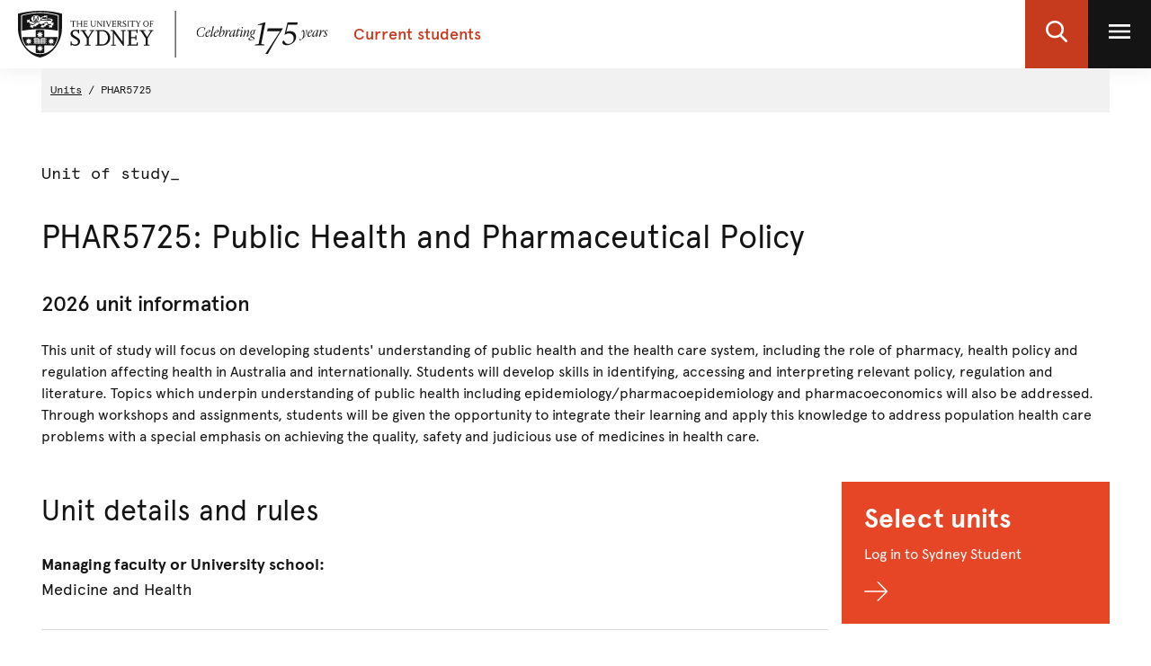

--- FILE ---
content_type: text/html;charset=utf-8
request_url: https://www.sydney.edu.au/units/PHAR5725
body_size: 8323
content:

<!DOCTYPE HTML>
<html lang="en-US">
    <head>
    <meta http-equiv="content-type" content="text/html; charset=UTF-8"/>
    
    
    
    
    
    

    








    

	<meta charset="utf-8"/>
	<meta http-equiv="X-UA-Compatible" content="IE=edge"/>
	<meta http-equiv="content-type" content="text/html; charset=UTF-8"/>
	<meta name="viewport" content="width=device-width, initial-scale=1"/>
	<meta name="exf-header-data-path" content="/content/experience-fragments/corporate/header/students-local-site/jcr:content/root/exf_header_standalon.model.json"/>
	<meta name="languages" content="en-US=English"/>
	<meta name="is-editing-mode" content="false"/>

	<script defer="defer" type="text/javascript" src="https://rum.hlx.page/.rum/@adobe/helix-rum-js@%5E2/dist/rum-standalone.js" data-routing="env=prod,tier=publish,ams=University of Sydney"></script>
<link rel="preload" href="/content/dam/corporate/ex/images/web-uplift/175-black.svg" as="image" type="image/svg" fetchpriority="high"/>
	<link rel="preload" href="/content/dam/corporate/ex/images/web-uplift/175-white.svg" as="image" type="image/svg" fetchpriority="high"/>

	
	<link href="https://static.cloud.coveo.com/atomic/v3.13/themes/coveo.css" rel="stylesheet"/>
	
	    <link rel="stylesheet" href="/etc.clientlibs/corporate-commons/clientlibs/corporate-search.d63e01a6c5efe46c3b134e8f8e34529f.css" type="text/css">

	

	<!--corporate-svelte clientlibs loads as the first script-->
	
	    <script async src="/etc.clientlibs/corporate-commons/clientlibs/students-svelte-js.2b5a38be00d940e851bf39c80f6040ba.js"></script>

	
    
	
	    <script defer src="/etc.clientlibs/core/wcm/components/commons/site/clientlibs/container.027d01df25f17066242db969c9bf2ade.js"></script>
<script defer src="/etc.clientlibs/corporate-commons/clientlibs/frontend-js.b3ac944b14f864758861af789ba9b0a9.js"></script>

	

	
	    <link rel="stylesheet" href="/etc.clientlibs/corporate-commons/clientlibs/frontend-css.8f0ad0b7e5f521d27eb1e328d88c5098.css" type="text/css">

	

	
	    <link rel="stylesheet" href="/etc.clientlibs/corporate-commons/clientlibs/students-svelte-css.4f31e2f61281170f82f8e7b7da5e8357.css" type="text/css">

	

	<!-- end below lines of code added to load below category on corproate site only -->
	
	    <script src="/etc.clientlibs/corporate-commons/clientlibs/jquery.577ddf6779040ea52503746fdeece2ce.js"></script>

	
	

	

	
		<meta name="DC.Created" content="2025-07-11"/>
	
		<meta name="DC.Modified" content="01/12/2025"/>
	
	
	<meta name="google-site-verification" content="FicMLRy30eyM2MMmnBgnMozHQtXFS78YgnKHpGCcTVE"/>
	<meta name="google-site-verification" content="x3Z27qQGZ9nrjlRvhgiLO1vfwjCKMnNPBGgXfutaROI"/>
	<meta name="alexaVerifyID" content="Q2-0ySF2g20GteljJn9AeJRV01k"/>

	
	

	
    
        
            
            
            
            
            
                <!-- Launch tag --- Start -->
                <script type="text/javascript" src="//assets.adobedtm.com/84fa4ed6cd2d/93f43475a61e/launch-a9ab0e6066cc.min.js" async></script>
                <!-- Launch tag --- End -->
            
        
        
    


	
	<meta property="fb:admins" content="5755052206"/>
	<meta property="og:site_name" content="The University of Sydney"/>
	
	<meta property="og:type" content="website"/>
	<meta property="fb:app_id" content="2237644793183672"/>

	<meta name="twitter:card" content="summary_large_image"/>
	<meta name="twitter:site" content="@Sydney_Uni"/>
	<meta name="twitter:title" content="Unit"/>
	<meta name="twitter:description"/>

	<meta property="og:title" content="Unit"/>
	<meta property="og:description"/>
	<meta property="og:url" content="https://www.sydney.edu.au/students/units/unit.html"/>

	

	
	
	<meta property="og:image" content="https://www.sydney.edu.au/content/dam/corporate/assets/default-hero.jpg"/>
	<meta property="og:image:secure_url" content="https://www.sydney.edu.au/content/dam/corporate/assets/default-hero.jpg"/>
	<meta name="twitter:image" content="https://www.sydney.edu.au/content/dam/corporate/assets/default-hero.jpg"/>
	

	

	<meta name="usyd:content-type" content="unit-of-study-outline"/>

	<link rel="icon" type="image/png" href="/etc.clientlibs/corporate-commons/clientlibs/foundation/resources/corporate-frontend/assets/img/favicon/favicon-16x16.png" sizes="16x16"/>
<link rel="icon" type="image/png" href="/etc.clientlibs/corporate-commons/clientlibs/foundation/resources/corporate-frontend/assets/img/favicon/favicon-32x32.png" sizes="32x32"/>
<link rel="icon" type="image/png" href="/etc.clientlibs/corporate-commons/clientlibs/foundation/resources/corporate-frontend/assets/img/favicon/favicon-96x96.png" sizes="96x96"/>
<link rel="icon" type="image/vnd.microsoft.icon" href="/etc.clientlibs/corporate-commons/clientlibs/foundation/resources/corporate-frontend/assets/favicon/favicon.ico"/>

	
	<!-- Canonical link not required for Unit outline pages -->


	    
	<script type="module" src="https://static.cloud.coveo.com/atomic/v3.13/atomic.esm.js"></script>
	
	<script type="module" src="/etc.clientlibs/corporate-commons/clientlibs/corporate-search.a6e2a76740ba945a80caac9d44ea5e22.js"></script>

    

    
	    <link rel="stylesheet" href="/etc.clientlibs/student-intranet/clientlibs/uos-curriculum-mapping.56bea85940ac66b9e0a34bff7ffa57af.css" type="text/css">
<script src="/etc.clientlibs/student-intranet/clientlibs/uos-curriculum-mapping.9571ecc348b3aaa6db4240eb16e10fc6.js"></script>

	
    <title>Unit - The University of Sydney</title>
</head>
    <body data-page-body-run-mode="default">





<div class="pageWrapper pageTemplate1 b-js-dynamic-left-side-navigation">




    
    <div id="page-title-container" class="hidden-xs hidden-sm hidden-md hidden-lg hidden-xl">PHAR5725: Public Health and Pharmaceutical Policy</div>
    
    




    
        

<div data-m-el="m-js-global-nav" data-given-path="/content/experience-fragments/corporate/header/students-local-site/jcr:content/root/exf_header_standalon">
    
        <style>
            .m-local-desktop-nav {
                visibility: hidden;
            }
            .m-global-mobile-nav {
                visibility: visible;
            }
            @media (min-width: 992px) {
                .m-local-desktop-nav {
                    visibility:visible;
                }
                .m-global-mobile-nav {
                    visibility:hidden;
                }
            }
        </style>
        <!--/* DESKTOP NAVIGATION * /-->
        <div class="m-local-desktop-nav">
            <header class="m-grid m-grid--space-between m-grid--auto m-grid--flush m-grid--middle m-local-desktop-nav__header">
                <div class="m-grid__cell">
                    <div class="m-local-desktop-nav__logo-title-container">
                        <a href="https://sydney.edu.au/" class="m-logo m-local-desktop-nav__logo">
                            <img src="/content/dam/corporate/ex/images/web-uplift/175-black.svg" alt="University Home" height="52"/>
                        </a>
                        <a href="https://www.sydney.edu.au/content/students.html" class="m-link m-local-desktop-nav__link">
                            <h4 class="m-title m-local-desktop-nav__title" style="" data-type="">Current students</h4>
                        </a>
                    </div>
                </div>
                <div class="m-grid__cell">
                    <ul class="m-grid m-grid--middle m-grid--flush m-local-desktop-nav__level-one">
                        <li class="m-grid__cell">
                            <a data-custom-id="" data-testid="open search" role="button" class="m-clickable-icon m-clickable-icon--search-p1   m-clickable-icon--out m-clickable-icon--search-p1--out" href="javascript:void(0);" aria-label="open search" data-type="white">
                                <div class="m-icon-color-transition m-clickable-icon__icon m-clickable-icon--search-p1__icon m-icon-color-transition--out">
                                    <svg width="24" height="24" viewBox="0 0 24 24" fill="none" xmlns="http://www.w3.org/2000/svg">
                                        <path d="M23.6351 21.8602L17.7187 15.9194C19.2399 14.1735 20.0734 11.9768 20.0734 9.68999C20.0734 4.34701 15.5708 0 10.0367 0C4.50255 0 0 4.34701 0 9.68999C0 15.033 4.50255 19.38 10.0367 19.38C12.1143 19.38 14.0941 18.775 15.7868 17.6265L21.7482 23.6124C21.9974 23.8622 22.3325 24 22.6916 24C23.0316 24 23.3541 23.8749 23.5989 23.6474C24.119 23.1641 24.1356 22.3628 23.6351 21.8602ZM10.0367 2.52782C14.1273 2.52782 17.4551 5.74069 17.4551 9.68999C17.4551 13.6393 14.1273 16.8522 10.0367 16.8522C5.94608 16.8522 2.61827 13.6393 2.61827 9.68999C2.61827 5.74069 5.94608 2.52782 10.0367 2.52782Z" fill="#FFF"/>
                                    </svg>
                                </div>
                            </a>
                        </li>
                        <li class="m-grid__cell">
                            <a data-custom-id="local-nav-hamburger-btn" data-testid="open utility menu" role="button" class="m-clickable-icon m-clickable-icon--hamburger-p1   m-clickable-icon--out m-clickable-icon--hamburger-p1--out" href="javascript:void(0);" aria-label="open utility menu" data-type="white" aria-expanded="false">
                                <div class="m-icon-color-transition m-clickable-icon__icon m-clickable-icon--hamburger-p1__icon m-icon-color-transition--out">
                                    <svg aria-hidden="true" class="m-icon-color-transition__shadow" width="24" height="24" viewBox="0 0 24 24" fill="none" xmlns="http://www.w3.org/2000/svg">
                                        <path d="M24 20H0V17.3333H24V20ZM24 13.3333H0V10.6667H24V13.3333ZM24 6.66667H0V4H24V6.66667Z" fill="#E64626"/>
                                    </svg>
                                    <svg aria-hidden="true" class="m-icon-color-transition__in" width="24" height="24" viewBox="0 0 24 24" fill="none" xmlns="http://www.w3.org/2000/svg">
                                        <path d="M24 20H0V17.3333H24V20ZM24 13.3333H0V10.6667H24V13.3333ZM24 6.66667H0V4H24V6.66667Z" fill="#141414"/>
                                    </svg>
                                    <svg aria-hidden="true" class="m-icon-color-transition__out" width="24" height="24" viewBox="0 0 24 24" fill="none" xmlns="http://www.w3.org/2000/svg">
                                        <path d="M24 20H0V17.3333H24V20ZM24 13.3333H0V10.6667H24V13.3333ZM24 6.66667H0V4H24V6.66667Z" fill="#ffffff"/>
                                    </svg>
                                </div>
                            </a>
                        </li>
                    </ul>
                </div>
            </header>
            <div class="m-local-desktop-nav__nav-l1">
                <nav class="m-local-desktop-nav__nav-l1-inner" aria-label="local">
                    <ul class="m-grid m-grid--flush" aria-label="menu">
                        

                    </ul>
                </nav>
            </div>
        </div>
        
        <div class="m-content  m-global-mobile-nav m-webuplift-typography">
            <header class="m-grid m-global-mobile-nav__header">
                <div class="1/2 m-grid__cell m-global-mobile-nav__logo">
                    <a href="https://sydney.edu.au/" class="m-logo m-global-mobile-nav__logo">
                        <img src="/content/dam/corporate/ex/images/web-uplift/175-black.svg" alt="University Home" class="m-logo__image" height="40"/>
                    </a>
                </div>
                <div class="1/2 m-grid__cell m-global-mobile-nav__icons">
                    <div class="m-global-mobile-nav__icons__search">
                        <a style="cursor: default;" role="button" data-custom-id="" data-testid="close search" class="m-button-icon m-clickable-icon m-clickable-icon--p1  " aria-label="close search" href="javascript:void(0);" data-type="red">
                            <svg class="m-clickable-icon__icon m-clickable-icon--p1__icon" width="24" height="24" viewBox="0 0 24 24" fill="none" xmlns="http://www.w3.org/2000/svg">
                                <path d="M23.6351 21.8602L17.7187 15.9194C19.2399 14.1735 20.0734 11.9768 20.0734 9.68999C20.0734 4.34701 15.5708 0 10.0367 0C4.50255 0 0 4.34701 0 9.68999C0 15.033 4.50255 19.38 10.0367 19.38C12.1143 19.38 14.0941 18.775 15.7868 17.6265L21.7482 23.6124C21.9974 23.8622 22.3325 24 22.6916 24C23.0316 24 23.3541 23.8749 23.5989 23.6474C24.119 23.1641 24.1356 22.3628 23.6351 21.8602ZM10.0367 2.52782C14.1273 2.52782 17.4551 5.74069 17.4551 9.68999C17.4551 13.6393 14.1273 16.8522 10.0367 16.8522C5.94608 16.8522 2.61827 13.6393 2.61827 9.68999C2.61827 5.74069 5.94608 2.52782 10.0367 2.52782Z" fill="#E64626"/>
                            </svg>
                        </a>
                    </div>
                    <div class="m-global-mobile-nav__icons__hamburger">
                        <a style="cursor: default;" role="button" data-custom-id="" data-testid="Open menu" class="m-button-icon m-clickable-icon m-clickable-icon--p1  " aria-label="Open menu" href="javascript:void(0);" data-type="red">
                            <svg width="24" height="24" viewBox="0 0 24 24" fill="none" xmlns="http://www.w3.org/2000/svg">
                                <path d="M24 20H0V17.3333H24V20ZM24 13.3333H0V10.6667H24V13.3333ZM24 6.66667H0V4H24V6.66667Z" fill="#E64626"/>
                            </svg>
                        </a></div>
                </div>
            </header>
        </div>
    
</div>

        
    




    <div class="bodyContentContainer">
        <div class="darkener"></div>
        <div class="container">
            <div class="row">
                <div class="b-page__column">
                    <div class="breadcrumbsModule">
                        <span><a href="/units" class="breadcrumbs">Units</a></span>
                        <span> PHAR5725 </span>
                    </div>
                </div>
            </div>
            <div class="row">
                <div class="b-page__column b-page--two-col__content-wrapper" id="skip-to-content">
                    <div class="clearfix"></div>
                    <div class="info-block-top"><!--noindex-->
                        




    
    
    <div class="text-image parbase">
<div class="b-text-image b-component ">

    

    

    <div class="clearfix"></div>

    
    <div class="clearfix"></div>
</div>
</div>



                        <!--endnoindex--></div>
                    <div class="pageTitleModule pageTitleModule--margin-bottom">
                        <div class="contentType">
                            Unit of study_
                        </div>
                        <div>
                            <h1 class="pageTitle b-student-site__section-title">PHAR5725: Public Health and Pharmaceutical Policy</h1>
                        </div>
                        
                        <div>
                            <h3 class="b-title--first">2026 unit information</h3>
                        </div>
                        <div>
                            <div class="b-summary">
                                <p>This unit of study will focus on developing students&#39; understanding of public health and the health care system, including the role of pharmacy, health policy and regulation affecting health in Australia and internationally. Students will develop skills in identifying, accessing and interpreting relevant policy, regulation and literature. Topics which underpin understanding of public health including epidemiology/pharmacoepidemiology and pharmacoeconomics will also be addressed. Through workshops and assignments, students will be given the opportunity to integrate their learning and apply this knowledge to address population health care problems with a special emphasis on achieving the quality, safety and judicious use of medicines in health care.</p>
                            </div>
                        </div>
                    </div>
                    <div class="b-fullwidth-header">
                        <div class="container">
                            <div class="row">
                                <div class="col-md-6">
                                    <div class="col-xs-12 b-course-template-mobile__header-right"></div>
                                    <div class="b-course-template__module-a">
                                        <div class="pull-right b-fullwidth-header__share">
                                            <div class="col-xs-12 b-course-template-desktop__header-share"></div>
                                        </div>
                                    </div>
                                </div>
                            </div>
                            <div class="col-sm-6">
                                <div class="b-fullwidth-header__right">
                                    <div class="b-course-template-desktop__header-right"></div>
                                </div>
                            </div>
                        </div>
                    </div>
                    <div class="b-uos-outline-template">
                        <div class="b-page__column b-page--two-col__content">
                            <div class="section">
                                




    
    
    <div class="title">
<h2>Unit details and rules</h2>
</div>



                                <div class="no-margin">




    
    
    <div class="title">
<h4>Managing faculty or University school:</h4>
</div>


</div>
                                <h4 class="b-title--first fw-normal">Medicine and Health</h4>
								<div class="accordion-wide parbase">
									<div class=" b-accordion__group b-js-anchor-in-accordion panel-group b-component b-component--no-margin" role="tablist" id="uniqueId_k92n76du" aria-multiselectable="true">
									   <div class="b-accordion__item panel b-js-accordion-item">
										  <div role="tab" id="uniqueId_k92n76du_0_heading">
											 <div class="b-accordion__title b-accordion--unit-title">
												<a data-value="Details" id="accordion-wide-details" title="Details" href="javascript:void(0)" aria-expanded="true" aria-controls="uniqueId_k92n76du_0_item" class="skip-accordion-click-mobile accordion-wide-details js-analytics-accordian-wide-button b-accordion__link
												   b-js-accordion-button b-accordion__link--normal-weight js-analytics-accordian-wide" role="button" data-toggle="collapse" data-target="#uniqueId_k92n76du_0_item">
												




    
    
    <div class="title">
<h4>Details</h4>
</div>



												</a>
											 </div>
										  </div>
										  <div id="uniqueId_k92n76du_0_item" class="accordion-body-mobile-reset collapse in" role="tabpanel" aria-labelledby="uniqueId_k92n76du_0_heading">
											 <div class="b-accordion__content">
												<div class="content-container-tipbox parbase">
												   <div class="b-text-image b-component ">
													   <table class="table table-striped table-bordered">
															<tbody>
																<tr>
																	<th width="125">Study level</th>
																	<td>Postgraduate</td>
																</tr>
																<tr>
																	<th>Academic unit</th>
																	<td> Pharmacy</td>
																</tr>
																<tr>
																	<th>Credit points</th>
																	<td>6</td>
																</tr>
															</tbody>
														</table>
													  <div class="clearfix"></div>
												   </div>
												</div>
											 </div>
										  </div>
									   </div>
									   
									   <div class="b-accordion__item panel b-js-accordion-item">
										  <div role="tab" id="uniqueId_k92n76du_1_heading">
											 <div class="b-accordion__title b-accordion--unit-title">
												<a data-value="Enrolment-rules" id="accordion-wide-enrolment-rules" title="EnrolmentRules" href="javascript:void(0)" aria-expanded="true" aria-controls="uniqueId_k92n76du_1_item" class="skip-accordion-click-mobile accordion-wide-enrolment-rules js-analytics-accordian-wide-button b-accordion__link
												   b-js-accordion-button b-accordion__link--normal-weight js-analytics-accordian-wide" role="button" data-toggle="collapse" data-target="#uniqueId_k92n76du_1_item">
												




    
    
    <div class="title">
<h4>Enrolment rules</h4>
</div>



												</a>
											 </div>
										  </div>
										  <div id="uniqueId_k92n76du_1_item" class="accordion-body-mobile-reset collapse in" role="tabpanel" aria-labelledby="uniqueId_k92n76du_1_heading">
											 <div class="b-accordion__content">
												<div class="content-container-tipbox parbase">
												   <div class="b-text-image b-component ">
													   <table class="table table-striped table-bordered">
															<tbody>
																<tr>
																	<th style="width:10em">
																		<span class="nowrap">Prerequisites:
																			<div class="tooltip-container">
																				<span tabindex="0" role="button" class="badge tooltip" data-toggle="tooltip" title="You must have already passed these units to enrol in this unit of study." aria-label="You must have already passed these units to enrol in this unit of study.">?</span>&nbsp;
																			</div>
																		</span>
																	</th>
																	<td>PHAR5911 and PHAR5712 and PHAR5713 and PHAR5714 and PHAR5715 and PHAR5716 and PHAR5717</td>
																</tr>
																<tr>
																	<th style="width:10em">
																		<span class="nowrap">Corequisites:
																			<div class="tooltip-container">
																				<span tabindex="0" role="button" class="badge tooltip" data-toggle="tooltip" title="You must have already passed or be currently in enrolled in these units to enrol in this unit of study." aria-label="You must have already passed or be currently in enrolled in these units to enrol in this unit of study.">?</span>&nbsp;
																			</div>
																		</span>
																	</th>
																	<td>PHAR5927 and PHAR5928</td>
																</tr>
																<tr>
																	<th style="width:10em">Prohibitions:
																		<div class="tooltip-container">
																			<span tabindex="0" role="button" class="badge tooltip" data-toggle="tooltip" title="You are prohibited from enrolling in this unit if you have already passed or are currently enrolled in the following unit(s) of study.
																			This is normally due to significant overlapping content." aria-label="You are prohibited from enrolling in this unit if you have already passed or are currently enrolled in the following unit(s) of study.
																			This is normally due to significant overlapping content.">?</span>&nbsp;
																		</div>
																	</th>
																	<td>None</td>
																</tr>
																<tr>
																	<th style="width:10em">Assumed knowledge:
																		<div class="tooltip-container">
																			<span tabindex="0" role="button" class="badge tooltip" data-toggle="tooltip" title="This knowledge should be acquired before enrolling in this unit of study. Undertaking a unit without the assumed knowledge is not recommended.
																			For 1000-level units assumed knowledge often refers to performance in the HSC or equivalent subjects." aria-label="This knowledge should be acquired before enrolling in this unit of study. Undertaking a unit without the assumed knowledge is not recommended.
																			For 1000-level units assumed knowledge often refers to performance in the HSC or equivalent subjects.">?</span>&nbsp;
																		</div>
																	</th>
																	<td>None</td>
																</tr>
															</tbody>
														</table>
													  <div class="clearfix"></div>
												   </div>
												</div>
											 </div>
										  </div>
									   </div>
									   
									   <div class="b-accordion__item panel b-js-accordion-item">
										  <div role="tab" id="uniqueId_k92n76du_2_heading">
											 <div class="b-accordion__title b-accordion--unit-title">
												<a data-value="LearningOutcomes" id="accordion-wide-learning-0utcomes" title="LearningOutcomes" href="javascript:void(0)" aria-expanded="true" aria-controls="uniqueId_k92n76du_2_item" class="skip-accordion-click-mobile accordion-wide-learning-0utcomes js-analytics-accordian-wide-button b-accordion__link
												   b-js-accordion-button b-accordion__link--normal-weight js-analytics-accordian-wide
												   collapsed" role="button" data-toggle="collapse" data-target="#uniqueId_k92n76du_2_item">
												




    
    
    <div class="title">
<h4>Learning outcomes</h4>
</div>



												</a>
											 </div>
										  </div>
										  <div id="uniqueId_k92n76du_2_item" class="accordion-learning-outcome collapse " role="tabpanel" aria-labelledby="uniqueId_k92n76du_2_heading">
											 <div class="b-accordion__content">
												<div class="content-container-tipbox parbase">
												   <div class="b-text-image b-component ">
													   <div class="Learning_outcomes">
															<p>At the completion of this unit, you should be able to:</p>
															<div>
																<ul class="list-spaced learnAct">
																	<li><strong>LO1</strong><span class="learning-outcomes-detail">. demonstrate an understanding of public health practice</span></li>
																
																	<li><strong>LO2</strong><span class="learning-outcomes-detail">. demonstrate an understanding of pharmaceutical policies in Australia and internationally</span></li>
																
																	<li><strong>LO3</strong><span class="learning-outcomes-detail">. demonstrate an understanding of the public health role of pharmacists</span></li>
																
																	<li><strong>LO4</strong><span class="learning-outcomes-detail">. develop the skills to maximise patient safety through quality use of medicines</span></li>
																
																	<li><strong>LO5</strong><span class="learning-outcomes-detail">. develop an understanding of basic principles in pharmacoepidemiology and pharmacoeconomics</span></li>
																
																	<li><strong>LO6</strong><span class="learning-outcomes-detail">. demonstrate skills in the design of public health and health promotion projects</span></li>
																
																	<li><strong>LO7</strong><span class="learning-outcomes-detail">. be able to apply ethical principles in planning pharmacy public health services</span></li>
																</ul>
															</div>
														</div>
														
													  <div class="clearfix"></div>
												   </div>
												</div>
											 </div>
										  </div>
									   </div>
									</div>
								</div>
                            </div>

                            <div class="section outlines">    
                                




    
    
    <div class="title">
<h2>Unit availability</h2>
</div>


                              
                                <div class="outline-help-text">
                                    




    
    
    <div class="text-image parbase">
<div class="b-text-image b-component ">

    

    

    <div class="clearfix"></div>

    <div class="content-container richTextModule b-box--no-margin">
        <div class="uos-outline-info"><p>This section lists the session, attendance modes and locations the unit is available in. There is a unit outline for each of the unit availabilities, which gives you information about the unit including assessment details and a schedule of weekly activities.</p>
<p>The outline is published 2 weeks before the first day of teaching. You can look at previous outlines for a guide to the details of a unit.</p>
</div>

    </div>
    <div class="clearfix"></div>
</div>
</div>



                                </div>
                                <ul role="tablist" class="nav nav-tabs" aria-label="Tab navigation" aria-owns="currentOutlinesTab archivedOutlinesTab">
                                    <li class="currentOutlines active"><a id="currentOutlinesTab" tabindex="0" data-toggle="tab" role="tab" aria-selected="true" aria-controls="currentOutlines">Current year</a></li>
                                    
                                    <li class="archivedOutlines"><a id="archivedOutlinesTab" tabindex="0" data-toggle="tab" role="tab" aria-selected="false" aria-controls="archivedOutlines">Previous years</a></li>
                                </ul>
                                <div class="tab-content">
                                    <div id="currentOutlines" role="tabpanel" aria-labelledby="currentOutlinesTab" class="tab-pane fade in active">
                                        <table class="table table-striped table-bordered table--unit-availability" id="current-year">
                                            <thead>
                                               <tr>
                                                  <th>
													Session
												  </th>
                                                  <th>
                                                    MoA
                                                        <span tabindex="0" role="button" class="badge tooltip" data-toggle="tooltip" title="MoA: This refers to the Mode of attendance (MoA) for the unit as it appears when you’re selecting your units in Sydney Student." aria-label="MoA: This refers to the Mode of attendance (MoA) for the unit as it appears when you’re selecting your units in Sydney Student.">?</span>&nbsp;
                                                  </th>
                                                  <th>Location</th>
                                                  <th>
                                                    Outline
                                                        <span tabindex="0" role="button" class="badge tooltip" data-toggle="tooltip" title="The outline is published 2 weeks before the first day of teaching." aria-label=" The outline is published 2 weeks before the first day of teaching.">?</span>&nbsp;
                                                  </th>
                                               </tr>
                                            </thead>
                                            <tbody>
                                               <tr>
                                                    <td>
                                                        Semester 2 2026
														<br/>
                                                        
                                                    </td>
                                                    <td>Normal day</td>
                                                    <td class="break-location">Camperdown/Darlington, Sydney</td>
                                                    <td>
                                                        
                                                        <div>Outline unavailable</div>
                                                    </td>
                                               </tr>
                                            </tbody>
                                        </table>
                                        
                                    </div>
                                    <div id="futureOutlines" role="tabpanel" aria-labelledby="futureOutlinesTab" class="tab-pane fade">
                                        
                                    </div>
                                    <div id="archivedOutlines" role="tabpanel" aria-labelledby="archivedOutlinesTab" class="tab-pane fade">
                                        
                                        <table class="table table-striped table-bordered table--unit-availability" id="previous-year">
                                            
                                            <thead>
                                               <tr>
                                                  <th>Session</th>
                                                  <th>
                                                    MoA
                                                        <span tabindex="0" role="button" class="badge tooltip" data-toggle="tooltip" title="MoA: This refers to the Mode of attendance (MoA) for the unit as it appears when you’re selecting your units in Sydney Student." aria-label="MoA: This refers to the Mode of attendance (MoA) for the unit as it appears when you’re selecting your units in Sydney Student.">?</span>&nbsp;
                                                  </th>
                                                  <th>Location</th>
                                                  <th>
                                                    Outline
                                                        <span tabindex="0" role="button" class="badge tooltip" data-toggle="tooltip" title="The outline is published 2 weeks before the first day of teaching." aria-label=" The outline is published 2 weeks before the first day of teaching.">?</span>&nbsp;
                                                  </th>
                                               </tr>
                                            </thead>
                                            <tbody>
                                               <tr>
                                                    <td>
                                                        Semester 2 2020
														<br/>
                                                        
                                                    </td>
                                                    <td>Normal day</td>
                                                    <td class="break-location">
                                                        Camperdown/Darlington, Sydney
                                                    </td>
                                                    <td>
                                                        <a href="/units/PHAR5725/2020-S2C-ND-CC" class="js-analytics-link-list-link b-link b-icon-link b-link--unit-availability">
                                                            <div class="b-icon-link__wrapper">
                                                                <span class="b-icon-link__text b-text--size-base b-text--font-label">View</span>
                                                                <span class="b-icon-link__icon b-icon b-text--colour-red b-text--size-small b-icon--right-arrow "></span>
                                                            </div>
                                                        </a>
                                                        
                                                    </td>
                                               </tr>
                                            
                                               <tr>
                                                    <td>
                                                        Semester 2 2021
														<br/>
                                                        
                                                    </td>
                                                    <td>Normal day</td>
                                                    <td class="break-location">
                                                        Camperdown/Darlington, Sydney
                                                    </td>
                                                    <td>
                                                        <a href="/units/PHAR5725/2021-S2C-ND-CC" class="js-analytics-link-list-link b-link b-icon-link b-link--unit-availability">
                                                            <div class="b-icon-link__wrapper">
                                                                <span class="b-icon-link__text b-text--size-base b-text--font-label">View</span>
                                                                <span class="b-icon-link__icon b-icon b-text--colour-red b-text--size-small b-icon--right-arrow "></span>
                                                            </div>
                                                        </a>
                                                        
                                                    </td>
                                               </tr>
                                            
                                               <tr>
                                                    <td>
                                                        Semester 2 2021
														<br/>
                                                        
                                                    </td>
                                                    <td>Normal day</td>
                                                    <td class="break-location">
                                                        Remote
                                                    </td>
                                                    <td>
                                                        <a href="/units/PHAR5725/2021-S2C-ND-RE" class="js-analytics-link-list-link b-link b-icon-link b-link--unit-availability">
                                                            <div class="b-icon-link__wrapper">
                                                                <span class="b-icon-link__text b-text--size-base b-text--font-label">View</span>
                                                                <span class="b-icon-link__icon b-icon b-text--colour-red b-text--size-small b-icon--right-arrow "></span>
                                                            </div>
                                                        </a>
                                                        
                                                    </td>
                                               </tr>
                                            
                                               <tr>
                                                    <td>
                                                        Semester 2 2022
														<br/>
                                                        
                                                    </td>
                                                    <td>Normal day</td>
                                                    <td class="break-location">
                                                        Camperdown/Darlington, Sydney
                                                    </td>
                                                    <td>
                                                        <a href="/units/PHAR5725/2022-S2C-ND-CC" class="js-analytics-link-list-link b-link b-icon-link b-link--unit-availability">
                                                            <div class="b-icon-link__wrapper">
                                                                <span class="b-icon-link__text b-text--size-base b-text--font-label">View</span>
                                                                <span class="b-icon-link__icon b-icon b-text--colour-red b-text--size-small b-icon--right-arrow "></span>
                                                            </div>
                                                        </a>
                                                        
                                                    </td>
                                               </tr>
                                            
                                               <tr>
                                                    <td>
                                                        Semester 2 2023
														<br/>
                                                        
                                                    </td>
                                                    <td>Normal day</td>
                                                    <td class="break-location">
                                                        Camperdown/Darlington, Sydney
                                                    </td>
                                                    <td>
                                                        <a href="/units/PHAR5725/2023-S2C-ND-CC" class="js-analytics-link-list-link b-link b-icon-link b-link--unit-availability">
                                                            <div class="b-icon-link__wrapper">
                                                                <span class="b-icon-link__text b-text--size-base b-text--font-label">View</span>
                                                                <span class="b-icon-link__icon b-icon b-text--colour-red b-text--size-small b-icon--right-arrow "></span>
                                                            </div>
                                                        </a>
                                                        
                                                    </td>
                                               </tr>
                                            
                                               <tr>
                                                    <td>
                                                        Semester 2 2024
														<br/>
                                                        
                                                    </td>
                                                    <td>Normal day</td>
                                                    <td class="break-location">
                                                        Camperdown/Darlington, Sydney
                                                    </td>
                                                    <td>
                                                        <a href="/units/PHAR5725/2024-S2C-ND-CC" class="js-analytics-link-list-link b-link b-icon-link b-link--unit-availability">
                                                            <div class="b-icon-link__wrapper">
                                                                <span class="b-icon-link__text b-text--size-base b-text--font-label">View</span>
                                                                <span class="b-icon-link__icon b-icon b-text--colour-red b-text--size-small b-icon--right-arrow "></span>
                                                            </div>
                                                        </a>
                                                        
                                                    </td>
                                               </tr>
                                            
                                               <tr>
                                                    <td>
                                                        Semester 2 2025
														<br/>
                                                        
                                                    </td>
                                                    <td>Normal day</td>
                                                    <td class="break-location">
                                                        Camperdown/Darlington, Sydney
                                                    </td>
                                                    <td>
                                                        <a href="/units/PHAR5725/2025-S2C-ND-CC" class="js-analytics-link-list-link b-link b-icon-link b-link--unit-availability">
                                                            <div class="b-icon-link__wrapper">
                                                                <span class="b-icon-link__text b-text--size-base b-text--font-label">View</span>
                                                                <span class="b-icon-link__icon b-icon b-text--colour-red b-text--size-small b-icon--right-arrow "></span>
                                                            </div>
                                                        </a>
                                                        
                                                    </td>
                                               </tr>
                                            </tbody>
                                        </table>
                                        
                                    </div>
                                </div>
                                
                                    




    
    
    <div class="text parbase">

<link rel="stylesheet" href="/etc.clientlibs/wcm/foundation/clientlibs/accessibility.7f64d7918e126c44b6d7cafa10b85ef1.css" type="text/css">


    <p>Find your current year <a href="https://www.sydney.edu.au/students/census/find-your-census-date.html" target="_blank">census dates</a></p>

</div>


    
    
    <div class="title">
<h3>Modes of attendance (MoA)</h3>
</div>


    
    
    <div class="text parbase">



    <p>This refers to the Mode of attendance (MoA) for the unit as it appears when you’re selecting your units in Sydney Student. Find more information about <a href="https://www.sydney.edu.au/students/selecting-units-in-sydney-student.html#codes" target="_blank">modes of attendance</a> on our website.</p>

</div>



                                
                            </div>
                          
						  
							
                          
							
                          
							
                          
							
                          
							
                          
							
                          
							
                          
							
                          
                          
                            <div class="important_info">
                                <div class="important_links">
                                    <a id="important-links" class="anchor"></a>
                                    





                                </div>
                            </div>
                            <div class="disclaimer">
                                    <span id="lastModDateTemp" style="display: none !important;"></span>
                                    <a id="disclaimer" class="anchor"></a>
                                    




    
    
    <div class="html-block parbase">
	
	
	<div><div id="disclaimer">
    <div>
        <h3>Disclaimer</h3>
        <div><strong>Important</strong>: the University of Sydney regularly reviews units of study and reserves the right to change the units of study available annually. To stay up to date on available study options, including unit of study details and availability, refer to the relevant <a href="https://www.sydney.edu.au/handbooks/" target="_blank">handbook</a>.</div>
  
    </div>
        <p>To help you understand common terms that we use at the University, we offer an <a href="https://sydney.edu.au/students/glossary.html" target="_blank">online glossary</a>.</p>
</div></div>
</div>



                            </div>
                        </div>
                        
                        <div class="b-page__column b-page--two-col__sidebar ctaContainer">
                            <div class="uos-right-nav">




    
    
    <div class="call-to-action parbase"><!--
	CALL TO ACTION MODULE
-->

    

    <a id="call-to-action-select-units" data-value="Select units" href="https://sydneystudent.sydney.edu.au/sitsvision/wrd/siw_sso.saml" class="b-js-analytics-link call-to-action-select-units callToActionModule   ">

        <h3 class="title b-text--not-clickable ">
     
         Select units
     
</h3>
        <div class="strapline b-text--not-clickable">
     
         Log in to Sydney Student
     
</div>

        <div class="arrow"></div>
    </a>


</div>


    
    
    <div class="link-list parbase">



<article class="js-analytics-link-list-article b-link-list b-component ">

    
    <h2 class="js-analytics-link-list-heading b-title b-title--module-h2 b-title--first b-link-list__title">
     
         Useful links
     
</h2>

    
    <p class="b-link-list__summary">
     
         
     
</p>

    
    <ul class="b-list-group b-list-group--no-border b-link-list__links b-rule b-rule--heavy-top">
        <li class="b-list-group__item b-list-group__item--small-padding">
            <a href="https://myuni.sydney.edu.au/" class=" js-analytics-link-list-link b-link b-icon-link" data-event-element="Guide Download" data-event-label="Student Portal" data-event-category="how to apply" data-event-sub-category="Useful links">
                <div class="b-icon-link__wrapper">
                    <span class="b-icon-link__text b-text--size-base b-text--font-label">Student Portal</span>
                    <span class="b-icon-link__icon b-icon b-text--colour-red
                         b-text--size-small
                        b-icon--right-arrow "></span>
                </div>
            </a>
        </li>
    
        <li class="b-list-group__item b-list-group__item--small-padding">
            <a href="https://sydney.edu.au/timetables" class=" js-analytics-link-list-link b-link b-icon-link" data-event-element="Guide Download" data-event-label="Timetables" data-event-category="how to apply" data-event-sub-category="Useful links">
                <div class="b-icon-link__wrapper">
                    <span class="b-icon-link__text b-text--size-base b-text--font-label">Timetables</span>
                    <span class="b-icon-link__icon b-icon b-text--colour-red
                         b-text--size-small
                        b-icon--right-arrow "></span>
                </div>
            </a>
        </li>
    
        <li class="b-list-group__item b-list-group__item--small-padding">
            <a href="https://www.sydney.edu.au/students/key-dates.html" class=" js-analytics-link-list-link b-link b-icon-link" data-event-element="Guide Download" data-event-label="Key dates" data-event-category="how to apply" data-event-sub-category="Useful links">
                <div class="b-icon-link__wrapper">
                    <span class="b-icon-link__text b-text--size-base b-text--font-label">Key dates</span>
                    <span class="b-icon-link__icon b-icon b-text--colour-red
                         b-text--size-small
                        b-icon--right-arrow "></span>
                </div>
            </a>
        </li>
    
        <li class="b-list-group__item b-list-group__item--small-padding">
            <a href="https://canvas.sydney.edu.au/" class=" js-analytics-link-list-link b-link b-icon-link" data-event-element="Guide Download" data-event-label="Canvas" data-event-category="how to apply" data-event-sub-category="Useful links">
                <div class="b-icon-link__wrapper">
                    <span class="b-icon-link__text b-text--size-base b-text--font-label">Canvas</span>
                    <span class="b-icon-link__icon b-icon b-text--colour-red
                         b-text--size-small
                        b-icon--right-arrow "></span>
                </div>
            </a>
        </li>
    
        <li class="b-list-group__item b-list-group__item--small-padding">
            <a href="https://www.sydney.edu.au/students/home.html" class=" js-analytics-link-list-link b-link b-icon-link" data-event-element="Guide Download" data-event-label="Student Admin" data-event-category="how to apply" data-event-sub-category="Useful links">
                <div class="b-icon-link__wrapper">
                    <span class="b-icon-link__text b-text--size-base b-text--font-label">Student Admin</span>
                    <span class="b-icon-link__icon b-icon b-text--colour-red
                         b-text--size-small
                        b-icon--right-arrow "></span>
                </div>
            </a>
        </li>
    </ul>

    
    

</article>
</div>


</div>
                        </div>
                    </div>
                </div>
            </div>
        </div>

        
        


    <div>




</div>
    <div class="exf-common-page page-xf xfpage page basicpage">


<div class="aem-Grid aem-Grid--12 aem-Grid--default--12 ">
    
    <div class="exf-footer aem-GridColumn aem-GridColumn--default--12">
<div data-m-el="m-js-global-footer" data-resource-path="/content/experience-fragments/corporate/footer/corporate-site/jcr:content/root/exf-footer"></div>


</div>

    
</div>

</div>





    </div>
</div>











    




<div class="cloudservice sitecatalyst"></div>
<div class="cloudservice addthis">

    <script>
        var addthis_config = {
            "ui_click": true,
            "ui_508_compliant": false,
            "services_exclude": "print"
        };
    </script>
    <script type="text/javascript" src="//s7.addthis.com/js/300/addthis_widget.js#pubid=ra-56cd1d2d1a614c77" async="async"></script>

</div>


</body>
</html>


--- FILE ---
content_type: text/html;charset=utf-8
request_url: https://www.sydney.edu.au/units/PHAR5725.overview.json
body_size: 8717
content:

<!DOCTYPE HTML>
<html lang="en-US">
    <head>
    <meta http-equiv="content-type" content="text/html; charset=UTF-8"/>
    
    
    
    
    
    

    








    

	<meta charset="utf-8"/>
	<meta http-equiv="X-UA-Compatible" content="IE=edge"/>
	<meta http-equiv="content-type" content="text/html; charset=UTF-8"/>
	<meta name="viewport" content="width=device-width, initial-scale=1"/>
	<meta name="exf-header-data-path" content="/content/experience-fragments/corporate/header/students-local-site/jcr:content/root/exf_header_standalon.model.json"/>
	<meta name="languages" content="en-US=English"/>
	<meta name="is-editing-mode" content="false"/>

	<script defer="defer" type="text/javascript" src="https://rum.hlx.page/.rum/@adobe/helix-rum-js@%5E2/dist/rum-standalone.js" data-routing="env=prod,tier=publish,ams=University of Sydney"></script>
<link rel="preload" href="/content/dam/corporate/ex/images/web-uplift/175-black.svg" as="image" type="image/svg" fetchpriority="high"/>
	<link rel="preload" href="/content/dam/corporate/ex/images/web-uplift/175-white.svg" as="image" type="image/svg" fetchpriority="high"/>

	
	<link href="https://static.cloud.coveo.com/atomic/v3.13/themes/coveo.css" rel="stylesheet"/>
	
	    <link rel="stylesheet" href="/etc.clientlibs/corporate-commons/clientlibs/corporate-search.d63e01a6c5efe46c3b134e8f8e34529f.css" type="text/css">

	

	<!--corporate-svelte clientlibs loads as the first script-->
	
	    <script async src="/etc.clientlibs/corporate-commons/clientlibs/students-svelte-js.2b5a38be00d940e851bf39c80f6040ba.js"></script>

	
    
	
	    <script defer src="/etc.clientlibs/core/wcm/components/commons/site/clientlibs/container.027d01df25f17066242db969c9bf2ade.js"></script>
<script defer src="/etc.clientlibs/corporate-commons/clientlibs/frontend-js.b3ac944b14f864758861af789ba9b0a9.js"></script>

	

	
	    <link rel="stylesheet" href="/etc.clientlibs/corporate-commons/clientlibs/frontend-css.8f0ad0b7e5f521d27eb1e328d88c5098.css" type="text/css">

	

	
	    <link rel="stylesheet" href="/etc.clientlibs/corporate-commons/clientlibs/students-svelte-css.4f31e2f61281170f82f8e7b7da5e8357.css" type="text/css">

	

	<!-- end below lines of code added to load below category on corproate site only -->
	
	    <script src="/etc.clientlibs/corporate-commons/clientlibs/jquery.577ddf6779040ea52503746fdeece2ce.js"></script>

	
	

	

	
		<meta name="DC.Created" content="2025-07-11"/>
	
		<meta name="DC.Modified" content="01/12/2025"/>
	
	
	<meta name="google-site-verification" content="FicMLRy30eyM2MMmnBgnMozHQtXFS78YgnKHpGCcTVE"/>
	<meta name="google-site-verification" content="x3Z27qQGZ9nrjlRvhgiLO1vfwjCKMnNPBGgXfutaROI"/>
	<meta name="alexaVerifyID" content="Q2-0ySF2g20GteljJn9AeJRV01k"/>

	
	

	
    
        
            
            
            
            
            
                <!-- Launch tag --- Start -->
                <script type="text/javascript" src="//assets.adobedtm.com/84fa4ed6cd2d/93f43475a61e/launch-a9ab0e6066cc.min.js" async></script>
                <!-- Launch tag --- End -->
            
        
        
    


	
	<meta property="fb:admins" content="5755052206"/>
	<meta property="og:site_name" content="The University of Sydney"/>
	
	<meta property="og:type" content="website"/>
	<meta property="fb:app_id" content="2237644793183672"/>

	<meta name="twitter:card" content="summary_large_image"/>
	<meta name="twitter:site" content="@Sydney_Uni"/>
	<meta name="twitter:title" content="Unit"/>
	<meta name="twitter:description"/>

	<meta property="og:title" content="Unit"/>
	<meta property="og:description"/>
	<meta property="og:url" content="https://www.sydney.edu.au/students/units/unit.html"/>

	

	
	
	<meta property="og:image" content="https://www.sydney.edu.au/content/dam/corporate/assets/default-hero.jpg"/>
	<meta property="og:image:secure_url" content="https://www.sydney.edu.au/content/dam/corporate/assets/default-hero.jpg"/>
	<meta name="twitter:image" content="https://www.sydney.edu.au/content/dam/corporate/assets/default-hero.jpg"/>
	

	

	<meta name="usyd:content-type" content="unit-of-study-outline"/>

	<link rel="icon" type="image/png" href="/etc.clientlibs/corporate-commons/clientlibs/foundation/resources/corporate-frontend/assets/img/favicon/favicon-16x16.png" sizes="16x16"/>
<link rel="icon" type="image/png" href="/etc.clientlibs/corporate-commons/clientlibs/foundation/resources/corporate-frontend/assets/img/favicon/favicon-32x32.png" sizes="32x32"/>
<link rel="icon" type="image/png" href="/etc.clientlibs/corporate-commons/clientlibs/foundation/resources/corporate-frontend/assets/img/favicon/favicon-96x96.png" sizes="96x96"/>
<link rel="icon" type="image/vnd.microsoft.icon" href="/etc.clientlibs/corporate-commons/clientlibs/foundation/resources/corporate-frontend/assets/favicon/favicon.ico"/>

	
	<!-- Canonical link not required for Unit outline pages -->


	    
	<script type="module" src="https://static.cloud.coveo.com/atomic/v3.13/atomic.esm.js"></script>
	
	<script type="module" src="/etc.clientlibs/corporate-commons/clientlibs/corporate-search.a6e2a76740ba945a80caac9d44ea5e22.js"></script>

    

    
	    <link rel="stylesheet" href="/etc.clientlibs/student-intranet/clientlibs/uos-curriculum-mapping.56bea85940ac66b9e0a34bff7ffa57af.css" type="text/css">
<script src="/etc.clientlibs/student-intranet/clientlibs/uos-curriculum-mapping.9571ecc348b3aaa6db4240eb16e10fc6.js"></script>

	
    <title>Unit - The University of Sydney</title>
</head>
    <body data-page-body-run-mode="default">





<div class="pageWrapper pageTemplate1 b-js-dynamic-left-side-navigation">




    
    <div id="page-title-container" class="hidden-xs hidden-sm hidden-md hidden-lg hidden-xl">PHAR5725: Public Health and Pharmaceutical Policy</div>
    
    




    
        

<div data-m-el="m-js-global-nav" data-given-path="/content/experience-fragments/corporate/header/students-local-site/jcr:content/root/exf_header_standalon">
    
        <style>
            .m-local-desktop-nav {
                visibility: hidden;
            }
            .m-global-mobile-nav {
                visibility: visible;
            }
            @media (min-width: 992px) {
                .m-local-desktop-nav {
                    visibility:visible;
                }
                .m-global-mobile-nav {
                    visibility:hidden;
                }
            }
        </style>
        <!--/* DESKTOP NAVIGATION * /-->
        <div class="m-local-desktop-nav">
            <header class="m-grid m-grid--space-between m-grid--auto m-grid--flush m-grid--middle m-local-desktop-nav__header">
                <div class="m-grid__cell">
                    <div class="m-local-desktop-nav__logo-title-container">
                        <a href="https://sydney.edu.au/" class="m-logo m-local-desktop-nav__logo">
                            <img src="/content/dam/corporate/ex/images/web-uplift/175-black.svg" alt="University Home" height="52"/>
                        </a>
                        <a href="https://www.sydney.edu.au/content/students.html" class="m-link m-local-desktop-nav__link">
                            <h4 class="m-title m-local-desktop-nav__title" style="" data-type="">Current students</h4>
                        </a>
                    </div>
                </div>
                <div class="m-grid__cell">
                    <ul class="m-grid m-grid--middle m-grid--flush m-local-desktop-nav__level-one">
                        <li class="m-grid__cell">
                            <a data-custom-id="" data-testid="open search" role="button" class="m-clickable-icon m-clickable-icon--search-p1   m-clickable-icon--out m-clickable-icon--search-p1--out" href="javascript:void(0);" aria-label="open search" data-type="white">
                                <div class="m-icon-color-transition m-clickable-icon__icon m-clickable-icon--search-p1__icon m-icon-color-transition--out">
                                    <svg width="24" height="24" viewBox="0 0 24 24" fill="none" xmlns="http://www.w3.org/2000/svg">
                                        <path d="M23.6351 21.8602L17.7187 15.9194C19.2399 14.1735 20.0734 11.9768 20.0734 9.68999C20.0734 4.34701 15.5708 0 10.0367 0C4.50255 0 0 4.34701 0 9.68999C0 15.033 4.50255 19.38 10.0367 19.38C12.1143 19.38 14.0941 18.775 15.7868 17.6265L21.7482 23.6124C21.9974 23.8622 22.3325 24 22.6916 24C23.0316 24 23.3541 23.8749 23.5989 23.6474C24.119 23.1641 24.1356 22.3628 23.6351 21.8602ZM10.0367 2.52782C14.1273 2.52782 17.4551 5.74069 17.4551 9.68999C17.4551 13.6393 14.1273 16.8522 10.0367 16.8522C5.94608 16.8522 2.61827 13.6393 2.61827 9.68999C2.61827 5.74069 5.94608 2.52782 10.0367 2.52782Z" fill="#FFF"/>
                                    </svg>
                                </div>
                            </a>
                        </li>
                        <li class="m-grid__cell">
                            <a data-custom-id="local-nav-hamburger-btn" data-testid="open utility menu" role="button" class="m-clickable-icon m-clickable-icon--hamburger-p1   m-clickable-icon--out m-clickable-icon--hamburger-p1--out" href="javascript:void(0);" aria-label="open utility menu" data-type="white" aria-expanded="false">
                                <div class="m-icon-color-transition m-clickable-icon__icon m-clickable-icon--hamburger-p1__icon m-icon-color-transition--out">
                                    <svg aria-hidden="true" class="m-icon-color-transition__shadow" width="24" height="24" viewBox="0 0 24 24" fill="none" xmlns="http://www.w3.org/2000/svg">
                                        <path d="M24 20H0V17.3333H24V20ZM24 13.3333H0V10.6667H24V13.3333ZM24 6.66667H0V4H24V6.66667Z" fill="#E64626"/>
                                    </svg>
                                    <svg aria-hidden="true" class="m-icon-color-transition__in" width="24" height="24" viewBox="0 0 24 24" fill="none" xmlns="http://www.w3.org/2000/svg">
                                        <path d="M24 20H0V17.3333H24V20ZM24 13.3333H0V10.6667H24V13.3333ZM24 6.66667H0V4H24V6.66667Z" fill="#141414"/>
                                    </svg>
                                    <svg aria-hidden="true" class="m-icon-color-transition__out" width="24" height="24" viewBox="0 0 24 24" fill="none" xmlns="http://www.w3.org/2000/svg">
                                        <path d="M24 20H0V17.3333H24V20ZM24 13.3333H0V10.6667H24V13.3333ZM24 6.66667H0V4H24V6.66667Z" fill="#ffffff"/>
                                    </svg>
                                </div>
                            </a>
                        </li>
                    </ul>
                </div>
            </header>
            <div class="m-local-desktop-nav__nav-l1">
                <nav class="m-local-desktop-nav__nav-l1-inner" aria-label="local">
                    <ul class="m-grid m-grid--flush" aria-label="menu">
                        

                    </ul>
                </nav>
            </div>
        </div>
        
        <div class="m-content  m-global-mobile-nav m-webuplift-typography">
            <header class="m-grid m-global-mobile-nav__header">
                <div class="1/2 m-grid__cell m-global-mobile-nav__logo">
                    <a href="https://sydney.edu.au/" class="m-logo m-global-mobile-nav__logo">
                        <img src="/content/dam/corporate/ex/images/web-uplift/175-black.svg" alt="University Home" class="m-logo__image" height="40"/>
                    </a>
                </div>
                <div class="1/2 m-grid__cell m-global-mobile-nav__icons">
                    <div class="m-global-mobile-nav__icons__search">
                        <a style="cursor: default;" role="button" data-custom-id="" data-testid="close search" class="m-button-icon m-clickable-icon m-clickable-icon--p1  " aria-label="close search" href="javascript:void(0);" data-type="red">
                            <svg class="m-clickable-icon__icon m-clickable-icon--p1__icon" width="24" height="24" viewBox="0 0 24 24" fill="none" xmlns="http://www.w3.org/2000/svg">
                                <path d="M23.6351 21.8602L17.7187 15.9194C19.2399 14.1735 20.0734 11.9768 20.0734 9.68999C20.0734 4.34701 15.5708 0 10.0367 0C4.50255 0 0 4.34701 0 9.68999C0 15.033 4.50255 19.38 10.0367 19.38C12.1143 19.38 14.0941 18.775 15.7868 17.6265L21.7482 23.6124C21.9974 23.8622 22.3325 24 22.6916 24C23.0316 24 23.3541 23.8749 23.5989 23.6474C24.119 23.1641 24.1356 22.3628 23.6351 21.8602ZM10.0367 2.52782C14.1273 2.52782 17.4551 5.74069 17.4551 9.68999C17.4551 13.6393 14.1273 16.8522 10.0367 16.8522C5.94608 16.8522 2.61827 13.6393 2.61827 9.68999C2.61827 5.74069 5.94608 2.52782 10.0367 2.52782Z" fill="#E64626"/>
                            </svg>
                        </a>
                    </div>
                    <div class="m-global-mobile-nav__icons__hamburger">
                        <a style="cursor: default;" role="button" data-custom-id="" data-testid="Open menu" class="m-button-icon m-clickable-icon m-clickable-icon--p1  " aria-label="Open menu" href="javascript:void(0);" data-type="red">
                            <svg width="24" height="24" viewBox="0 0 24 24" fill="none" xmlns="http://www.w3.org/2000/svg">
                                <path d="M24 20H0V17.3333H24V20ZM24 13.3333H0V10.6667H24V13.3333ZM24 6.66667H0V4H24V6.66667Z" fill="#E64626"/>
                            </svg>
                        </a></div>
                </div>
            </header>
        </div>
    
</div>

        
    




    <div class="bodyContentContainer">
        <div class="darkener"></div>
        <div class="container">
            <div class="row">
                <div class="b-page__column">
                    <div class="breadcrumbsModule">
                        <span><a href="/units" class="breadcrumbs">Units</a></span>
                        <span> PHAR5725 </span>
                    </div>
                </div>
            </div>
            <div class="row">
                <div class="b-page__column b-page--two-col__content-wrapper" id="skip-to-content">
                    <div class="clearfix"></div>
                    <div class="info-block-top"><!--noindex-->
                        




    
    
    <div class="text-image parbase">
<div class="b-text-image b-component ">

    

    

    <div class="clearfix"></div>

    
    <div class="clearfix"></div>
</div>
</div>



                        <!--endnoindex--></div>
                    <div class="pageTitleModule pageTitleModule--margin-bottom">
                        <div class="contentType">
                            Unit of study_
                        </div>
                        <div>
                            <h1 class="pageTitle b-student-site__section-title">PHAR5725: Public Health and Pharmaceutical Policy</h1>
                        </div>
                        
                        <div>
                            <h3 class="b-title--first">2026 unit information</h3>
                        </div>
                        <div>
                            <div class="b-summary">
                                <p>This unit of study will focus on developing students&#39; understanding of public health and the health care system, including the role of pharmacy, health policy and regulation affecting health in Australia and internationally. Students will develop skills in identifying, accessing and interpreting relevant policy, regulation and literature. Topics which underpin understanding of public health including epidemiology/pharmacoepidemiology and pharmacoeconomics will also be addressed. Through workshops and assignments, students will be given the opportunity to integrate their learning and apply this knowledge to address population health care problems with a special emphasis on achieving the quality, safety and judicious use of medicines in health care.</p>
                            </div>
                        </div>
                    </div>
                    <div class="b-fullwidth-header">
                        <div class="container">
                            <div class="row">
                                <div class="col-md-6">
                                    <div class="col-xs-12 b-course-template-mobile__header-right"></div>
                                    <div class="b-course-template__module-a">
                                        <div class="pull-right b-fullwidth-header__share">
                                            <div class="col-xs-12 b-course-template-desktop__header-share"></div>
                                        </div>
                                    </div>
                                </div>
                            </div>
                            <div class="col-sm-6">
                                <div class="b-fullwidth-header__right">
                                    <div class="b-course-template-desktop__header-right"></div>
                                </div>
                            </div>
                        </div>
                    </div>
                    <div class="b-uos-outline-template">
                        <div class="b-page__column b-page--two-col__content">
                            <div class="section">
                                




    
    
    <div class="title">
<h2>Unit details and rules</h2>
</div>



                                <div class="no-margin">




    
    
    <div class="title">
<h4>Managing faculty or University school:</h4>
</div>


</div>
                                <h4 class="b-title--first fw-normal">Medicine and Health</h4>
								<div class="accordion-wide parbase">
									<div class=" b-accordion__group b-js-anchor-in-accordion panel-group b-component b-component--no-margin" role="tablist" id="uniqueId_Ce9PW4dZ" aria-multiselectable="true">
									   <div class="b-accordion__item panel b-js-accordion-item">
										  <div role="tab" id="uniqueId_Ce9PW4dZ_0_heading">
											 <div class="b-accordion__title b-accordion--unit-title">
												<a data-value="Details" id="accordion-wide-details" title="Details" href="javascript:void(0)" aria-expanded="true" aria-controls="uniqueId_Ce9PW4dZ_0_item" class="skip-accordion-click-mobile accordion-wide-details js-analytics-accordian-wide-button b-accordion__link
												   b-js-accordion-button b-accordion__link--normal-weight js-analytics-accordian-wide" role="button" data-toggle="collapse" data-target="#uniqueId_Ce9PW4dZ_0_item">
												




    
    
    <div class="title">
<h4>Details</h4>
</div>



												</a>
											 </div>
										  </div>
										  <div id="uniqueId_Ce9PW4dZ_0_item" class="accordion-body-mobile-reset collapse in" role="tabpanel" aria-labelledby="uniqueId_Ce9PW4dZ_0_heading">
											 <div class="b-accordion__content">
												<div class="content-container-tipbox parbase">
												   <div class="b-text-image b-component ">
													   <table class="table table-striped table-bordered">
															<tbody>
																<tr>
																	<th width="125">Study level</th>
																	<td>Postgraduate</td>
																</tr>
																<tr>
																	<th>Academic unit</th>
																	<td> Pharmacy</td>
																</tr>
																<tr>
																	<th>Credit points</th>
																	<td>6</td>
																</tr>
															</tbody>
														</table>
													  <div class="clearfix"></div>
												   </div>
												</div>
											 </div>
										  </div>
									   </div>
									   
									   <div class="b-accordion__item panel b-js-accordion-item">
										  <div role="tab" id="uniqueId_Ce9PW4dZ_1_heading">
											 <div class="b-accordion__title b-accordion--unit-title">
												<a data-value="Enrolment-rules" id="accordion-wide-enrolment-rules" title="EnrolmentRules" href="javascript:void(0)" aria-expanded="true" aria-controls="uniqueId_Ce9PW4dZ_1_item" class="skip-accordion-click-mobile accordion-wide-enrolment-rules js-analytics-accordian-wide-button b-accordion__link
												   b-js-accordion-button b-accordion__link--normal-weight js-analytics-accordian-wide" role="button" data-toggle="collapse" data-target="#uniqueId_Ce9PW4dZ_1_item">
												




    
    
    <div class="title">
<h4>Enrolment rules</h4>
</div>



												</a>
											 </div>
										  </div>
										  <div id="uniqueId_Ce9PW4dZ_1_item" class="accordion-body-mobile-reset collapse in" role="tabpanel" aria-labelledby="uniqueId_Ce9PW4dZ_1_heading">
											 <div class="b-accordion__content">
												<div class="content-container-tipbox parbase">
												   <div class="b-text-image b-component ">
													   <table class="table table-striped table-bordered">
															<tbody>
																<tr>
																	<th style="width:10em">
																		<span class="nowrap">Prerequisites:
																			<div class="tooltip-container">
																				<span tabindex="0" role="button" class="badge tooltip" data-toggle="tooltip" title="You must have already passed these units to enrol in this unit of study." aria-label="You must have already passed these units to enrol in this unit of study.">?</span>&nbsp;
																			</div>
																		</span>
																	</th>
																	<td>PHAR5911 and PHAR5712 and PHAR5713 and PHAR5714 and PHAR5715 and PHAR5716 and PHAR5717</td>
																</tr>
																<tr>
																	<th style="width:10em">
																		<span class="nowrap">Corequisites:
																			<div class="tooltip-container">
																				<span tabindex="0" role="button" class="badge tooltip" data-toggle="tooltip" title="You must have already passed or be currently in enrolled in these units to enrol in this unit of study." aria-label="You must have already passed or be currently in enrolled in these units to enrol in this unit of study.">?</span>&nbsp;
																			</div>
																		</span>
																	</th>
																	<td>PHAR5927 and PHAR5928</td>
																</tr>
																<tr>
																	<th style="width:10em">Prohibitions:
																		<div class="tooltip-container">
																			<span tabindex="0" role="button" class="badge tooltip" data-toggle="tooltip" title="You are prohibited from enrolling in this unit if you have already passed or are currently enrolled in the following unit(s) of study.
																			This is normally due to significant overlapping content." aria-label="You are prohibited from enrolling in this unit if you have already passed or are currently enrolled in the following unit(s) of study.
																			This is normally due to significant overlapping content.">?</span>&nbsp;
																		</div>
																	</th>
																	<td>None</td>
																</tr>
																<tr>
																	<th style="width:10em">Assumed knowledge:
																		<div class="tooltip-container">
																			<span tabindex="0" role="button" class="badge tooltip" data-toggle="tooltip" title="This knowledge should be acquired before enrolling in this unit of study. Undertaking a unit without the assumed knowledge is not recommended.
																			For 1000-level units assumed knowledge often refers to performance in the HSC or equivalent subjects." aria-label="This knowledge should be acquired before enrolling in this unit of study. Undertaking a unit without the assumed knowledge is not recommended.
																			For 1000-level units assumed knowledge often refers to performance in the HSC or equivalent subjects.">?</span>&nbsp;
																		</div>
																	</th>
																	<td>None</td>
																</tr>
															</tbody>
														</table>
													  <div class="clearfix"></div>
												   </div>
												</div>
											 </div>
										  </div>
									   </div>
									   
									   <div class="b-accordion__item panel b-js-accordion-item">
										  <div role="tab" id="uniqueId_Ce9PW4dZ_2_heading">
											 <div class="b-accordion__title b-accordion--unit-title">
												<a data-value="LearningOutcomes" id="accordion-wide-learning-0utcomes" title="LearningOutcomes" href="javascript:void(0)" aria-expanded="true" aria-controls="uniqueId_Ce9PW4dZ_2_item" class="skip-accordion-click-mobile accordion-wide-learning-0utcomes js-analytics-accordian-wide-button b-accordion__link
												   b-js-accordion-button b-accordion__link--normal-weight js-analytics-accordian-wide
												   collapsed" role="button" data-toggle="collapse" data-target="#uniqueId_Ce9PW4dZ_2_item">
												




    
    
    <div class="title">
<h4>Learning outcomes</h4>
</div>



												</a>
											 </div>
										  </div>
										  <div id="uniqueId_Ce9PW4dZ_2_item" class="accordion-learning-outcome collapse " role="tabpanel" aria-labelledby="uniqueId_Ce9PW4dZ_2_heading">
											 <div class="b-accordion__content">
												<div class="content-container-tipbox parbase">
												   <div class="b-text-image b-component ">
													   <div class="Learning_outcomes">
															<p>At the completion of this unit, you should be able to:</p>
															<div>
																<ul class="list-spaced learnAct">
																	<li><strong>LO1</strong><span class="learning-outcomes-detail">. demonstrate an understanding of public health practice</span></li>
																
																	<li><strong>LO2</strong><span class="learning-outcomes-detail">. demonstrate an understanding of pharmaceutical policies in Australia and internationally</span></li>
																
																	<li><strong>LO3</strong><span class="learning-outcomes-detail">. demonstrate an understanding of the public health role of pharmacists</span></li>
																
																	<li><strong>LO4</strong><span class="learning-outcomes-detail">. develop the skills to maximise patient safety through quality use of medicines</span></li>
																
																	<li><strong>LO5</strong><span class="learning-outcomes-detail">. develop an understanding of basic principles in pharmacoepidemiology and pharmacoeconomics</span></li>
																
																	<li><strong>LO6</strong><span class="learning-outcomes-detail">. demonstrate skills in the design of public health and health promotion projects</span></li>
																
																	<li><strong>LO7</strong><span class="learning-outcomes-detail">. be able to apply ethical principles in planning pharmacy public health services</span></li>
																</ul>
															</div>
														</div>
														
													  <div class="clearfix"></div>
												   </div>
												</div>
											 </div>
										  </div>
									   </div>
									</div>
								</div>
                            </div>

                            <div class="section outlines">    
                                




    
    
    <div class="title">
<h2>Unit availability</h2>
</div>


                              
                                <div class="outline-help-text">
                                    




    
    
    <div class="text-image parbase">
<div class="b-text-image b-component ">

    

    

    <div class="clearfix"></div>

    <div class="content-container richTextModule b-box--no-margin">
        <div class="uos-outline-info"><p>This section lists the session, attendance modes and locations the unit is available in. There is a unit outline for each of the unit availabilities, which gives you information about the unit including assessment details and a schedule of weekly activities.</p>
<p>The outline is published 2 weeks before the first day of teaching. You can look at previous outlines for a guide to the details of a unit.</p>
</div>

    </div>
    <div class="clearfix"></div>
</div>
</div>



                                </div>
                                <ul role="tablist" class="nav nav-tabs" aria-label="Tab navigation" aria-owns="currentOutlinesTab archivedOutlinesTab">
                                    <li class="currentOutlines active"><a id="currentOutlinesTab" tabindex="0" data-toggle="tab" role="tab" aria-selected="true" aria-controls="currentOutlines">Current year</a></li>
                                    
                                    <li class="archivedOutlines"><a id="archivedOutlinesTab" tabindex="0" data-toggle="tab" role="tab" aria-selected="false" aria-controls="archivedOutlines">Previous years</a></li>
                                </ul>
                                <div class="tab-content">
                                    <div id="currentOutlines" role="tabpanel" aria-labelledby="currentOutlinesTab" class="tab-pane fade in active">
                                        <table class="table table-striped table-bordered table--unit-availability" id="current-year">
                                            <thead>
                                               <tr>
                                                  <th>
													Session
												  </th>
                                                  <th>
                                                    MoA
                                                        <span tabindex="0" role="button" class="badge tooltip" data-toggle="tooltip" title="MoA: This refers to the Mode of attendance (MoA) for the unit as it appears when you’re selecting your units in Sydney Student." aria-label="MoA: This refers to the Mode of attendance (MoA) for the unit as it appears when you’re selecting your units in Sydney Student.">?</span>&nbsp;
                                                  </th>
                                                  <th>Location</th>
                                                  <th>
                                                    Outline
                                                        <span tabindex="0" role="button" class="badge tooltip" data-toggle="tooltip" title="The outline is published 2 weeks before the first day of teaching." aria-label=" The outline is published 2 weeks before the first day of teaching.">?</span>&nbsp;
                                                  </th>
                                               </tr>
                                            </thead>
                                            <tbody>
                                               <tr>
                                                    <td>
                                                        Semester 2 2026
														<br/>
                                                        
                                                    </td>
                                                    <td>Normal day</td>
                                                    <td class="break-location">Camperdown/Darlington, Sydney</td>
                                                    <td>
                                                        
                                                        <div>Outline unavailable</div>
                                                    </td>
                                               </tr>
                                            </tbody>
                                        </table>
                                        
                                    </div>
                                    <div id="futureOutlines" role="tabpanel" aria-labelledby="futureOutlinesTab" class="tab-pane fade">
                                        
                                    </div>
                                    <div id="archivedOutlines" role="tabpanel" aria-labelledby="archivedOutlinesTab" class="tab-pane fade">
                                        
                                        <table class="table table-striped table-bordered table--unit-availability" id="previous-year">
                                            
                                            <thead>
                                               <tr>
                                                  <th>Session</th>
                                                  <th>
                                                    MoA
                                                        <span tabindex="0" role="button" class="badge tooltip" data-toggle="tooltip" title="MoA: This refers to the Mode of attendance (MoA) for the unit as it appears when you’re selecting your units in Sydney Student." aria-label="MoA: This refers to the Mode of attendance (MoA) for the unit as it appears when you’re selecting your units in Sydney Student.">?</span>&nbsp;
                                                  </th>
                                                  <th>Location</th>
                                                  <th>
                                                    Outline
                                                        <span tabindex="0" role="button" class="badge tooltip" data-toggle="tooltip" title="The outline is published 2 weeks before the first day of teaching." aria-label=" The outline is published 2 weeks before the first day of teaching.">?</span>&nbsp;
                                                  </th>
                                               </tr>
                                            </thead>
                                            <tbody>
                                               <tr>
                                                    <td>
                                                        Semester 2 2020
														<br/>
                                                        
                                                    </td>
                                                    <td>Normal day</td>
                                                    <td class="break-location">
                                                        Camperdown/Darlington, Sydney
                                                    </td>
                                                    <td>
                                                        <a href="/units/PHAR5725/2020-S2C-ND-CC" class="js-analytics-link-list-link b-link b-icon-link b-link--unit-availability">
                                                            <div class="b-icon-link__wrapper">
                                                                <span class="b-icon-link__text b-text--size-base b-text--font-label">View</span>
                                                                <span class="b-icon-link__icon b-icon b-text--colour-red b-text--size-small b-icon--right-arrow "></span>
                                                            </div>
                                                        </a>
                                                        
                                                    </td>
                                               </tr>
                                            
                                               <tr>
                                                    <td>
                                                        Semester 2 2021
														<br/>
                                                        
                                                    </td>
                                                    <td>Normal day</td>
                                                    <td class="break-location">
                                                        Camperdown/Darlington, Sydney
                                                    </td>
                                                    <td>
                                                        <a href="/units/PHAR5725/2021-S2C-ND-CC" class="js-analytics-link-list-link b-link b-icon-link b-link--unit-availability">
                                                            <div class="b-icon-link__wrapper">
                                                                <span class="b-icon-link__text b-text--size-base b-text--font-label">View</span>
                                                                <span class="b-icon-link__icon b-icon b-text--colour-red b-text--size-small b-icon--right-arrow "></span>
                                                            </div>
                                                        </a>
                                                        
                                                    </td>
                                               </tr>
                                            
                                               <tr>
                                                    <td>
                                                        Semester 2 2021
														<br/>
                                                        
                                                    </td>
                                                    <td>Normal day</td>
                                                    <td class="break-location">
                                                        Remote
                                                    </td>
                                                    <td>
                                                        <a href="/units/PHAR5725/2021-S2C-ND-RE" class="js-analytics-link-list-link b-link b-icon-link b-link--unit-availability">
                                                            <div class="b-icon-link__wrapper">
                                                                <span class="b-icon-link__text b-text--size-base b-text--font-label">View</span>
                                                                <span class="b-icon-link__icon b-icon b-text--colour-red b-text--size-small b-icon--right-arrow "></span>
                                                            </div>
                                                        </a>
                                                        
                                                    </td>
                                               </tr>
                                            
                                               <tr>
                                                    <td>
                                                        Semester 2 2022
														<br/>
                                                        
                                                    </td>
                                                    <td>Normal day</td>
                                                    <td class="break-location">
                                                        Camperdown/Darlington, Sydney
                                                    </td>
                                                    <td>
                                                        <a href="/units/PHAR5725/2022-S2C-ND-CC" class="js-analytics-link-list-link b-link b-icon-link b-link--unit-availability">
                                                            <div class="b-icon-link__wrapper">
                                                                <span class="b-icon-link__text b-text--size-base b-text--font-label">View</span>
                                                                <span class="b-icon-link__icon b-icon b-text--colour-red b-text--size-small b-icon--right-arrow "></span>
                                                            </div>
                                                        </a>
                                                        
                                                    </td>
                                               </tr>
                                            
                                               <tr>
                                                    <td>
                                                        Semester 2 2023
														<br/>
                                                        
                                                    </td>
                                                    <td>Normal day</td>
                                                    <td class="break-location">
                                                        Camperdown/Darlington, Sydney
                                                    </td>
                                                    <td>
                                                        <a href="/units/PHAR5725/2023-S2C-ND-CC" class="js-analytics-link-list-link b-link b-icon-link b-link--unit-availability">
                                                            <div class="b-icon-link__wrapper">
                                                                <span class="b-icon-link__text b-text--size-base b-text--font-label">View</span>
                                                                <span class="b-icon-link__icon b-icon b-text--colour-red b-text--size-small b-icon--right-arrow "></span>
                                                            </div>
                                                        </a>
                                                        
                                                    </td>
                                               </tr>
                                            
                                               <tr>
                                                    <td>
                                                        Semester 2 2024
														<br/>
                                                        
                                                    </td>
                                                    <td>Normal day</td>
                                                    <td class="break-location">
                                                        Camperdown/Darlington, Sydney
                                                    </td>
                                                    <td>
                                                        <a href="/units/PHAR5725/2024-S2C-ND-CC" class="js-analytics-link-list-link b-link b-icon-link b-link--unit-availability">
                                                            <div class="b-icon-link__wrapper">
                                                                <span class="b-icon-link__text b-text--size-base b-text--font-label">View</span>
                                                                <span class="b-icon-link__icon b-icon b-text--colour-red b-text--size-small b-icon--right-arrow "></span>
                                                            </div>
                                                        </a>
                                                        
                                                    </td>
                                               </tr>
                                            
                                               <tr>
                                                    <td>
                                                        Semester 2 2025
														<br/>
                                                        
                                                    </td>
                                                    <td>Normal day</td>
                                                    <td class="break-location">
                                                        Camperdown/Darlington, Sydney
                                                    </td>
                                                    <td>
                                                        <a href="/units/PHAR5725/2025-S2C-ND-CC" class="js-analytics-link-list-link b-link b-icon-link b-link--unit-availability">
                                                            <div class="b-icon-link__wrapper">
                                                                <span class="b-icon-link__text b-text--size-base b-text--font-label">View</span>
                                                                <span class="b-icon-link__icon b-icon b-text--colour-red b-text--size-small b-icon--right-arrow "></span>
                                                            </div>
                                                        </a>
                                                        
                                                    </td>
                                               </tr>
                                            </tbody>
                                        </table>
                                        
                                    </div>
                                </div>
                                
                                    




    
    
    <div class="text parbase">

<link rel="stylesheet" href="/etc.clientlibs/wcm/foundation/clientlibs/accessibility.7f64d7918e126c44b6d7cafa10b85ef1.css" type="text/css">


    <p>Find your current year <a href="https://www.sydney.edu.au/students/census/find-your-census-date.html" target="_blank">census dates</a></p>

</div>


    
    
    <div class="title">
<h3>Modes of attendance (MoA)</h3>
</div>


    
    
    <div class="text parbase">



    <p>This refers to the Mode of attendance (MoA) for the unit as it appears when you’re selecting your units in Sydney Student. Find more information about <a href="https://www.sydney.edu.au/students/selecting-units-in-sydney-student.html#codes" target="_blank">modes of attendance</a> on our website.</p>

</div>



                                
                            </div>
                          
						  
							
                          
							
                          
							
                          
							
                          
							
                          
							
                          
							
                          
							
                          
                          
                            <div class="important_info">
                                <div class="important_links">
                                    <a id="important-links" class="anchor"></a>
                                    





                                </div>
                            </div>
                            <div class="disclaimer">
                                    <span id="lastModDateTemp" style="display: none !important;"></span>
                                    <a id="disclaimer" class="anchor"></a>
                                    




    
    
    <div class="html-block parbase">
	
	
	<div><div id="disclaimer">
    <div>
        <h3>Disclaimer</h3>
        <div><strong>Important</strong>: the University of Sydney regularly reviews units of study and reserves the right to change the units of study available annually. To stay up to date on available study options, including unit of study details and availability, refer to the relevant <a href="https://www.sydney.edu.au/handbooks/" target="_blank">handbook</a>.</div>
  
    </div>
        <p>To help you understand common terms that we use at the University, we offer an <a href="https://sydney.edu.au/students/glossary.html" target="_blank">online glossary</a>.</p>
</div></div>
</div>



                            </div>
                        </div>
                        
                        <div class="b-page__column b-page--two-col__sidebar ctaContainer">
                            <div class="uos-right-nav">




    
    
    <div class="call-to-action parbase"><!--
	CALL TO ACTION MODULE
-->

    

    <a id="call-to-action-select-units" data-value="Select units" href="https://sydneystudent.sydney.edu.au/sitsvision/wrd/siw_sso.saml" class="b-js-analytics-link call-to-action-select-units callToActionModule   ">

        <h3 class="title b-text--not-clickable ">
     
         Select units
     
</h3>
        <div class="strapline b-text--not-clickable">
     
         Log in to Sydney Student
     
</div>

        <div class="arrow"></div>
    </a>


</div>


    
    
    <div class="link-list parbase">



<article class="js-analytics-link-list-article b-link-list b-component ">

    
    <h2 class="js-analytics-link-list-heading b-title b-title--module-h2 b-title--first b-link-list__title">
     
         Useful links
     
</h2>

    
    <p class="b-link-list__summary">
     
         
     
</p>

    
    <ul class="b-list-group b-list-group--no-border b-link-list__links b-rule b-rule--heavy-top">
        <li class="b-list-group__item b-list-group__item--small-padding">
            <a href="https://myuni.sydney.edu.au/" class=" js-analytics-link-list-link b-link b-icon-link" data-event-element="Guide Download" data-event-label="Student Portal" data-event-category="how to apply" data-event-sub-category="Useful links">
                <div class="b-icon-link__wrapper">
                    <span class="b-icon-link__text b-text--size-base b-text--font-label">Student Portal</span>
                    <span class="b-icon-link__icon b-icon b-text--colour-red
                         b-text--size-small
                        b-icon--right-arrow "></span>
                </div>
            </a>
        </li>
    
        <li class="b-list-group__item b-list-group__item--small-padding">
            <a href="https://sydney.edu.au/timetables" class=" js-analytics-link-list-link b-link b-icon-link" data-event-element="Guide Download" data-event-label="Timetables" data-event-category="how to apply" data-event-sub-category="Useful links">
                <div class="b-icon-link__wrapper">
                    <span class="b-icon-link__text b-text--size-base b-text--font-label">Timetables</span>
                    <span class="b-icon-link__icon b-icon b-text--colour-red
                         b-text--size-small
                        b-icon--right-arrow "></span>
                </div>
            </a>
        </li>
    
        <li class="b-list-group__item b-list-group__item--small-padding">
            <a href="https://www.sydney.edu.au/students/key-dates.html" class=" js-analytics-link-list-link b-link b-icon-link" data-event-element="Guide Download" data-event-label="Key dates" data-event-category="how to apply" data-event-sub-category="Useful links">
                <div class="b-icon-link__wrapper">
                    <span class="b-icon-link__text b-text--size-base b-text--font-label">Key dates</span>
                    <span class="b-icon-link__icon b-icon b-text--colour-red
                         b-text--size-small
                        b-icon--right-arrow "></span>
                </div>
            </a>
        </li>
    
        <li class="b-list-group__item b-list-group__item--small-padding">
            <a href="https://canvas.sydney.edu.au/" class=" js-analytics-link-list-link b-link b-icon-link" data-event-element="Guide Download" data-event-label="Canvas" data-event-category="how to apply" data-event-sub-category="Useful links">
                <div class="b-icon-link__wrapper">
                    <span class="b-icon-link__text b-text--size-base b-text--font-label">Canvas</span>
                    <span class="b-icon-link__icon b-icon b-text--colour-red
                         b-text--size-small
                        b-icon--right-arrow "></span>
                </div>
            </a>
        </li>
    
        <li class="b-list-group__item b-list-group__item--small-padding">
            <a href="https://www.sydney.edu.au/students/home.html" class=" js-analytics-link-list-link b-link b-icon-link" data-event-element="Guide Download" data-event-label="Student Admin" data-event-category="how to apply" data-event-sub-category="Useful links">
                <div class="b-icon-link__wrapper">
                    <span class="b-icon-link__text b-text--size-base b-text--font-label">Student Admin</span>
                    <span class="b-icon-link__icon b-icon b-text--colour-red
                         b-text--size-small
                        b-icon--right-arrow "></span>
                </div>
            </a>
        </li>
    </ul>

    
    

</article>
</div>


</div>
                        </div>
                    </div>
                </div>
            </div>
        </div>

        
        


    <div>




</div>
    <div class="exf-common-page page-xf xfpage page basicpage">


<div class="aem-Grid aem-Grid--12 aem-Grid--default--12 ">
    
    <div class="exf-footer aem-GridColumn aem-GridColumn--default--12">
<div data-m-el="m-js-global-footer" data-resource-path="/content/experience-fragments/corporate/footer/corporate-site/jcr:content/root/exf-footer"></div>


</div>

    
</div>

</div>





    </div>
</div>











    




<div class="cloudservice sitecatalyst"></div>
<div class="cloudservice addthis">

    <script>
        var addthis_config = {
            "ui_click": true,
            "ui_508_compliant": false,
            "services_exclude": "print"
        };
    </script>
    <script type="text/javascript" src="//s7.addthis.com/js/300/addthis_widget.js#pubid=ra-56cd1d2d1a614c77" async="async"></script>

</div>


</body>
</html>


--- FILE ---
content_type: text/html;charset=utf-8
request_url: https://www.sydney.edu.au/units/PHAR5725.model.json
body_size: 8720
content:

<!DOCTYPE HTML>
<html lang="en-US">
    <head>
    <meta http-equiv="content-type" content="text/html; charset=UTF-8"/>
    
    
    
    
    
    

    








    

	<meta charset="utf-8"/>
	<meta http-equiv="X-UA-Compatible" content="IE=edge"/>
	<meta http-equiv="content-type" content="text/html; charset=UTF-8"/>
	<meta name="viewport" content="width=device-width, initial-scale=1"/>
	<meta name="exf-header-data-path" content="/content/experience-fragments/corporate/header/students-local-site/jcr:content/root/exf_header_standalon.model.json"/>
	<meta name="languages" content="en-US=English"/>
	<meta name="is-editing-mode" content="false"/>

	<script defer="defer" type="text/javascript" src="https://rum.hlx.page/.rum/@adobe/helix-rum-js@%5E2/dist/rum-standalone.js" data-routing="env=prod,tier=publish,ams=University of Sydney"></script>
<link rel="preload" href="/content/dam/corporate/ex/images/web-uplift/175-black.svg" as="image" type="image/svg" fetchpriority="high"/>
	<link rel="preload" href="/content/dam/corporate/ex/images/web-uplift/175-white.svg" as="image" type="image/svg" fetchpriority="high"/>

	
	<link href="https://static.cloud.coveo.com/atomic/v3.13/themes/coveo.css" rel="stylesheet"/>
	
	    <link rel="stylesheet" href="/etc.clientlibs/corporate-commons/clientlibs/corporate-search.d63e01a6c5efe46c3b134e8f8e34529f.css" type="text/css">

	

	<!--corporate-svelte clientlibs loads as the first script-->
	
	    <script async src="/etc.clientlibs/corporate-commons/clientlibs/students-svelte-js.2b5a38be00d940e851bf39c80f6040ba.js"></script>

	
    
	
	    <script defer src="/etc.clientlibs/core/wcm/components/commons/site/clientlibs/container.027d01df25f17066242db969c9bf2ade.js"></script>
<script defer src="/etc.clientlibs/corporate-commons/clientlibs/frontend-js.b3ac944b14f864758861af789ba9b0a9.js"></script>

	

	
	    <link rel="stylesheet" href="/etc.clientlibs/corporate-commons/clientlibs/frontend-css.8f0ad0b7e5f521d27eb1e328d88c5098.css" type="text/css">

	

	
	    <link rel="stylesheet" href="/etc.clientlibs/corporate-commons/clientlibs/students-svelte-css.4f31e2f61281170f82f8e7b7da5e8357.css" type="text/css">

	

	<!-- end below lines of code added to load below category on corproate site only -->
	
	    <script src="/etc.clientlibs/corporate-commons/clientlibs/jquery.577ddf6779040ea52503746fdeece2ce.js"></script>

	
	

	

	
		<meta name="DC.Created" content="2025-07-11"/>
	
		<meta name="DC.Modified" content="01/12/2025"/>
	
	
	<meta name="google-site-verification" content="FicMLRy30eyM2MMmnBgnMozHQtXFS78YgnKHpGCcTVE"/>
	<meta name="google-site-verification" content="x3Z27qQGZ9nrjlRvhgiLO1vfwjCKMnNPBGgXfutaROI"/>
	<meta name="alexaVerifyID" content="Q2-0ySF2g20GteljJn9AeJRV01k"/>

	
	

	
    
        
            
            
            
            
            
                <!-- Launch tag --- Start -->
                <script type="text/javascript" src="//assets.adobedtm.com/84fa4ed6cd2d/93f43475a61e/launch-a9ab0e6066cc.min.js" async></script>
                <!-- Launch tag --- End -->
            
        
        
    


	
	<meta property="fb:admins" content="5755052206"/>
	<meta property="og:site_name" content="The University of Sydney"/>
	
	<meta property="og:type" content="website"/>
	<meta property="fb:app_id" content="2237644793183672"/>

	<meta name="twitter:card" content="summary_large_image"/>
	<meta name="twitter:site" content="@Sydney_Uni"/>
	<meta name="twitter:title" content="Unit"/>
	<meta name="twitter:description"/>

	<meta property="og:title" content="Unit"/>
	<meta property="og:description"/>
	<meta property="og:url" content="https://www.sydney.edu.au/students/units/unit.html"/>

	

	
	
	<meta property="og:image" content="https://www.sydney.edu.au/content/dam/corporate/assets/default-hero.jpg"/>
	<meta property="og:image:secure_url" content="https://www.sydney.edu.au/content/dam/corporate/assets/default-hero.jpg"/>
	<meta name="twitter:image" content="https://www.sydney.edu.au/content/dam/corporate/assets/default-hero.jpg"/>
	

	

	<meta name="usyd:content-type" content="unit-of-study-outline"/>

	<link rel="icon" type="image/png" href="/etc.clientlibs/corporate-commons/clientlibs/foundation/resources/corporate-frontend/assets/img/favicon/favicon-16x16.png" sizes="16x16"/>
<link rel="icon" type="image/png" href="/etc.clientlibs/corporate-commons/clientlibs/foundation/resources/corporate-frontend/assets/img/favicon/favicon-32x32.png" sizes="32x32"/>
<link rel="icon" type="image/png" href="/etc.clientlibs/corporate-commons/clientlibs/foundation/resources/corporate-frontend/assets/img/favicon/favicon-96x96.png" sizes="96x96"/>
<link rel="icon" type="image/vnd.microsoft.icon" href="/etc.clientlibs/corporate-commons/clientlibs/foundation/resources/corporate-frontend/assets/favicon/favicon.ico"/>

	
	<!-- Canonical link not required for Unit outline pages -->


	    
	<script type="module" src="https://static.cloud.coveo.com/atomic/v3.13/atomic.esm.js"></script>
	
	<script type="module" src="/etc.clientlibs/corporate-commons/clientlibs/corporate-search.a6e2a76740ba945a80caac9d44ea5e22.js"></script>

    

    
	    <link rel="stylesheet" href="/etc.clientlibs/student-intranet/clientlibs/uos-curriculum-mapping.56bea85940ac66b9e0a34bff7ffa57af.css" type="text/css">
<script src="/etc.clientlibs/student-intranet/clientlibs/uos-curriculum-mapping.9571ecc348b3aaa6db4240eb16e10fc6.js"></script>

	
    <title>Unit - The University of Sydney</title>
</head>
    <body data-page-body-run-mode="default">





<div class="pageWrapper pageTemplate1 b-js-dynamic-left-side-navigation">




    
    <div id="page-title-container" class="hidden-xs hidden-sm hidden-md hidden-lg hidden-xl">PHAR5725: Public Health and Pharmaceutical Policy</div>
    
    




    
        

<div data-m-el="m-js-global-nav" data-given-path="/content/experience-fragments/corporate/header/students-local-site/jcr:content/root/exf_header_standalon">
    
        <style>
            .m-local-desktop-nav {
                visibility: hidden;
            }
            .m-global-mobile-nav {
                visibility: visible;
            }
            @media (min-width: 992px) {
                .m-local-desktop-nav {
                    visibility:visible;
                }
                .m-global-mobile-nav {
                    visibility:hidden;
                }
            }
        </style>
        <!--/* DESKTOP NAVIGATION * /-->
        <div class="m-local-desktop-nav">
            <header class="m-grid m-grid--space-between m-grid--auto m-grid--flush m-grid--middle m-local-desktop-nav__header">
                <div class="m-grid__cell">
                    <div class="m-local-desktop-nav__logo-title-container">
                        <a href="https://sydney.edu.au/" class="m-logo m-local-desktop-nav__logo">
                            <img src="/content/dam/corporate/ex/images/web-uplift/175-black.svg" alt="University Home" height="52"/>
                        </a>
                        <a href="https://www.sydney.edu.au/content/students.html" class="m-link m-local-desktop-nav__link">
                            <h4 class="m-title m-local-desktop-nav__title" style="" data-type="">Current students</h4>
                        </a>
                    </div>
                </div>
                <div class="m-grid__cell">
                    <ul class="m-grid m-grid--middle m-grid--flush m-local-desktop-nav__level-one">
                        <li class="m-grid__cell">
                            <a data-custom-id="" data-testid="open search" role="button" class="m-clickable-icon m-clickable-icon--search-p1   m-clickable-icon--out m-clickable-icon--search-p1--out" href="javascript:void(0);" aria-label="open search" data-type="white">
                                <div class="m-icon-color-transition m-clickable-icon__icon m-clickable-icon--search-p1__icon m-icon-color-transition--out">
                                    <svg width="24" height="24" viewBox="0 0 24 24" fill="none" xmlns="http://www.w3.org/2000/svg">
                                        <path d="M23.6351 21.8602L17.7187 15.9194C19.2399 14.1735 20.0734 11.9768 20.0734 9.68999C20.0734 4.34701 15.5708 0 10.0367 0C4.50255 0 0 4.34701 0 9.68999C0 15.033 4.50255 19.38 10.0367 19.38C12.1143 19.38 14.0941 18.775 15.7868 17.6265L21.7482 23.6124C21.9974 23.8622 22.3325 24 22.6916 24C23.0316 24 23.3541 23.8749 23.5989 23.6474C24.119 23.1641 24.1356 22.3628 23.6351 21.8602ZM10.0367 2.52782C14.1273 2.52782 17.4551 5.74069 17.4551 9.68999C17.4551 13.6393 14.1273 16.8522 10.0367 16.8522C5.94608 16.8522 2.61827 13.6393 2.61827 9.68999C2.61827 5.74069 5.94608 2.52782 10.0367 2.52782Z" fill="#FFF"/>
                                    </svg>
                                </div>
                            </a>
                        </li>
                        <li class="m-grid__cell">
                            <a data-custom-id="local-nav-hamburger-btn" data-testid="open utility menu" role="button" class="m-clickable-icon m-clickable-icon--hamburger-p1   m-clickable-icon--out m-clickable-icon--hamburger-p1--out" href="javascript:void(0);" aria-label="open utility menu" data-type="white" aria-expanded="false">
                                <div class="m-icon-color-transition m-clickable-icon__icon m-clickable-icon--hamburger-p1__icon m-icon-color-transition--out">
                                    <svg aria-hidden="true" class="m-icon-color-transition__shadow" width="24" height="24" viewBox="0 0 24 24" fill="none" xmlns="http://www.w3.org/2000/svg">
                                        <path d="M24 20H0V17.3333H24V20ZM24 13.3333H0V10.6667H24V13.3333ZM24 6.66667H0V4H24V6.66667Z" fill="#E64626"/>
                                    </svg>
                                    <svg aria-hidden="true" class="m-icon-color-transition__in" width="24" height="24" viewBox="0 0 24 24" fill="none" xmlns="http://www.w3.org/2000/svg">
                                        <path d="M24 20H0V17.3333H24V20ZM24 13.3333H0V10.6667H24V13.3333ZM24 6.66667H0V4H24V6.66667Z" fill="#141414"/>
                                    </svg>
                                    <svg aria-hidden="true" class="m-icon-color-transition__out" width="24" height="24" viewBox="0 0 24 24" fill="none" xmlns="http://www.w3.org/2000/svg">
                                        <path d="M24 20H0V17.3333H24V20ZM24 13.3333H0V10.6667H24V13.3333ZM24 6.66667H0V4H24V6.66667Z" fill="#ffffff"/>
                                    </svg>
                                </div>
                            </a>
                        </li>
                    </ul>
                </div>
            </header>
            <div class="m-local-desktop-nav__nav-l1">
                <nav class="m-local-desktop-nav__nav-l1-inner" aria-label="local">
                    <ul class="m-grid m-grid--flush" aria-label="menu">
                        

                    </ul>
                </nav>
            </div>
        </div>
        
        <div class="m-content  m-global-mobile-nav m-webuplift-typography">
            <header class="m-grid m-global-mobile-nav__header">
                <div class="1/2 m-grid__cell m-global-mobile-nav__logo">
                    <a href="https://sydney.edu.au/" class="m-logo m-global-mobile-nav__logo">
                        <img src="/content/dam/corporate/ex/images/web-uplift/175-black.svg" alt="University Home" class="m-logo__image" height="40"/>
                    </a>
                </div>
                <div class="1/2 m-grid__cell m-global-mobile-nav__icons">
                    <div class="m-global-mobile-nav__icons__search">
                        <a style="cursor: default;" role="button" data-custom-id="" data-testid="close search" class="m-button-icon m-clickable-icon m-clickable-icon--p1  " aria-label="close search" href="javascript:void(0);" data-type="red">
                            <svg class="m-clickable-icon__icon m-clickable-icon--p1__icon" width="24" height="24" viewBox="0 0 24 24" fill="none" xmlns="http://www.w3.org/2000/svg">
                                <path d="M23.6351 21.8602L17.7187 15.9194C19.2399 14.1735 20.0734 11.9768 20.0734 9.68999C20.0734 4.34701 15.5708 0 10.0367 0C4.50255 0 0 4.34701 0 9.68999C0 15.033 4.50255 19.38 10.0367 19.38C12.1143 19.38 14.0941 18.775 15.7868 17.6265L21.7482 23.6124C21.9974 23.8622 22.3325 24 22.6916 24C23.0316 24 23.3541 23.8749 23.5989 23.6474C24.119 23.1641 24.1356 22.3628 23.6351 21.8602ZM10.0367 2.52782C14.1273 2.52782 17.4551 5.74069 17.4551 9.68999C17.4551 13.6393 14.1273 16.8522 10.0367 16.8522C5.94608 16.8522 2.61827 13.6393 2.61827 9.68999C2.61827 5.74069 5.94608 2.52782 10.0367 2.52782Z" fill="#E64626"/>
                            </svg>
                        </a>
                    </div>
                    <div class="m-global-mobile-nav__icons__hamburger">
                        <a style="cursor: default;" role="button" data-custom-id="" data-testid="Open menu" class="m-button-icon m-clickable-icon m-clickable-icon--p1  " aria-label="Open menu" href="javascript:void(0);" data-type="red">
                            <svg width="24" height="24" viewBox="0 0 24 24" fill="none" xmlns="http://www.w3.org/2000/svg">
                                <path d="M24 20H0V17.3333H24V20ZM24 13.3333H0V10.6667H24V13.3333ZM24 6.66667H0V4H24V6.66667Z" fill="#E64626"/>
                            </svg>
                        </a></div>
                </div>
            </header>
        </div>
    
</div>

        
    




    <div class="bodyContentContainer">
        <div class="darkener"></div>
        <div class="container">
            <div class="row">
                <div class="b-page__column">
                    <div class="breadcrumbsModule">
                        <span><a href="/units" class="breadcrumbs">Units</a></span>
                        <span> PHAR5725 </span>
                    </div>
                </div>
            </div>
            <div class="row">
                <div class="b-page__column b-page--two-col__content-wrapper" id="skip-to-content">
                    <div class="clearfix"></div>
                    <div class="info-block-top"><!--noindex-->
                        




    
    
    <div class="text-image parbase">
<div class="b-text-image b-component ">

    

    

    <div class="clearfix"></div>

    
    <div class="clearfix"></div>
</div>
</div>



                        <!--endnoindex--></div>
                    <div class="pageTitleModule pageTitleModule--margin-bottom">
                        <div class="contentType">
                            Unit of study_
                        </div>
                        <div>
                            <h1 class="pageTitle b-student-site__section-title">PHAR5725: Public Health and Pharmaceutical Policy</h1>
                        </div>
                        
                        <div>
                            <h3 class="b-title--first">2026 unit information</h3>
                        </div>
                        <div>
                            <div class="b-summary">
                                <p>This unit of study will focus on developing students&#39; understanding of public health and the health care system, including the role of pharmacy, health policy and regulation affecting health in Australia and internationally. Students will develop skills in identifying, accessing and interpreting relevant policy, regulation and literature. Topics which underpin understanding of public health including epidemiology/pharmacoepidemiology and pharmacoeconomics will also be addressed. Through workshops and assignments, students will be given the opportunity to integrate their learning and apply this knowledge to address population health care problems with a special emphasis on achieving the quality, safety and judicious use of medicines in health care.</p>
                            </div>
                        </div>
                    </div>
                    <div class="b-fullwidth-header">
                        <div class="container">
                            <div class="row">
                                <div class="col-md-6">
                                    <div class="col-xs-12 b-course-template-mobile__header-right"></div>
                                    <div class="b-course-template__module-a">
                                        <div class="pull-right b-fullwidth-header__share">
                                            <div class="col-xs-12 b-course-template-desktop__header-share"></div>
                                        </div>
                                    </div>
                                </div>
                            </div>
                            <div class="col-sm-6">
                                <div class="b-fullwidth-header__right">
                                    <div class="b-course-template-desktop__header-right"></div>
                                </div>
                            </div>
                        </div>
                    </div>
                    <div class="b-uos-outline-template">
                        <div class="b-page__column b-page--two-col__content">
                            <div class="section">
                                




    
    
    <div class="title">
<h2>Unit details and rules</h2>
</div>



                                <div class="no-margin">




    
    
    <div class="title">
<h4>Managing faculty or University school:</h4>
</div>


</div>
                                <h4 class="b-title--first fw-normal">Medicine and Health</h4>
								<div class="accordion-wide parbase">
									<div class=" b-accordion__group b-js-anchor-in-accordion panel-group b-component b-component--no-margin" role="tablist" id="uniqueId_x3pVPyST" aria-multiselectable="true">
									   <div class="b-accordion__item panel b-js-accordion-item">
										  <div role="tab" id="uniqueId_x3pVPyST_0_heading">
											 <div class="b-accordion__title b-accordion--unit-title">
												<a data-value="Details" id="accordion-wide-details" title="Details" href="javascript:void(0)" aria-expanded="true" aria-controls="uniqueId_x3pVPyST_0_item" class="skip-accordion-click-mobile accordion-wide-details js-analytics-accordian-wide-button b-accordion__link
												   b-js-accordion-button b-accordion__link--normal-weight js-analytics-accordian-wide" role="button" data-toggle="collapse" data-target="#uniqueId_x3pVPyST_0_item">
												




    
    
    <div class="title">
<h4>Details</h4>
</div>



												</a>
											 </div>
										  </div>
										  <div id="uniqueId_x3pVPyST_0_item" class="accordion-body-mobile-reset collapse in" role="tabpanel" aria-labelledby="uniqueId_x3pVPyST_0_heading">
											 <div class="b-accordion__content">
												<div class="content-container-tipbox parbase">
												   <div class="b-text-image b-component ">
													   <table class="table table-striped table-bordered">
															<tbody>
																<tr>
																	<th width="125">Study level</th>
																	<td>Postgraduate</td>
																</tr>
																<tr>
																	<th>Academic unit</th>
																	<td> Pharmacy</td>
																</tr>
																<tr>
																	<th>Credit points</th>
																	<td>6</td>
																</tr>
															</tbody>
														</table>
													  <div class="clearfix"></div>
												   </div>
												</div>
											 </div>
										  </div>
									   </div>
									   
									   <div class="b-accordion__item panel b-js-accordion-item">
										  <div role="tab" id="uniqueId_x3pVPyST_1_heading">
											 <div class="b-accordion__title b-accordion--unit-title">
												<a data-value="Enrolment-rules" id="accordion-wide-enrolment-rules" title="EnrolmentRules" href="javascript:void(0)" aria-expanded="true" aria-controls="uniqueId_x3pVPyST_1_item" class="skip-accordion-click-mobile accordion-wide-enrolment-rules js-analytics-accordian-wide-button b-accordion__link
												   b-js-accordion-button b-accordion__link--normal-weight js-analytics-accordian-wide" role="button" data-toggle="collapse" data-target="#uniqueId_x3pVPyST_1_item">
												




    
    
    <div class="title">
<h4>Enrolment rules</h4>
</div>



												</a>
											 </div>
										  </div>
										  <div id="uniqueId_x3pVPyST_1_item" class="accordion-body-mobile-reset collapse in" role="tabpanel" aria-labelledby="uniqueId_x3pVPyST_1_heading">
											 <div class="b-accordion__content">
												<div class="content-container-tipbox parbase">
												   <div class="b-text-image b-component ">
													   <table class="table table-striped table-bordered">
															<tbody>
																<tr>
																	<th style="width:10em">
																		<span class="nowrap">Prerequisites:
																			<div class="tooltip-container">
																				<span tabindex="0" role="button" class="badge tooltip" data-toggle="tooltip" title="You must have already passed these units to enrol in this unit of study." aria-label="You must have already passed these units to enrol in this unit of study.">?</span>&nbsp;
																			</div>
																		</span>
																	</th>
																	<td>PHAR5911 and PHAR5712 and PHAR5713 and PHAR5714 and PHAR5715 and PHAR5716 and PHAR5717</td>
																</tr>
																<tr>
																	<th style="width:10em">
																		<span class="nowrap">Corequisites:
																			<div class="tooltip-container">
																				<span tabindex="0" role="button" class="badge tooltip" data-toggle="tooltip" title="You must have already passed or be currently in enrolled in these units to enrol in this unit of study." aria-label="You must have already passed or be currently in enrolled in these units to enrol in this unit of study.">?</span>&nbsp;
																			</div>
																		</span>
																	</th>
																	<td>PHAR5927 and PHAR5928</td>
																</tr>
																<tr>
																	<th style="width:10em">Prohibitions:
																		<div class="tooltip-container">
																			<span tabindex="0" role="button" class="badge tooltip" data-toggle="tooltip" title="You are prohibited from enrolling in this unit if you have already passed or are currently enrolled in the following unit(s) of study.
																			This is normally due to significant overlapping content." aria-label="You are prohibited from enrolling in this unit if you have already passed or are currently enrolled in the following unit(s) of study.
																			This is normally due to significant overlapping content.">?</span>&nbsp;
																		</div>
																	</th>
																	<td>None</td>
																</tr>
																<tr>
																	<th style="width:10em">Assumed knowledge:
																		<div class="tooltip-container">
																			<span tabindex="0" role="button" class="badge tooltip" data-toggle="tooltip" title="This knowledge should be acquired before enrolling in this unit of study. Undertaking a unit without the assumed knowledge is not recommended.
																			For 1000-level units assumed knowledge often refers to performance in the HSC or equivalent subjects." aria-label="This knowledge should be acquired before enrolling in this unit of study. Undertaking a unit without the assumed knowledge is not recommended.
																			For 1000-level units assumed knowledge often refers to performance in the HSC or equivalent subjects.">?</span>&nbsp;
																		</div>
																	</th>
																	<td>None</td>
																</tr>
															</tbody>
														</table>
													  <div class="clearfix"></div>
												   </div>
												</div>
											 </div>
										  </div>
									   </div>
									   
									   <div class="b-accordion__item panel b-js-accordion-item">
										  <div role="tab" id="uniqueId_x3pVPyST_2_heading">
											 <div class="b-accordion__title b-accordion--unit-title">
												<a data-value="LearningOutcomes" id="accordion-wide-learning-0utcomes" title="LearningOutcomes" href="javascript:void(0)" aria-expanded="true" aria-controls="uniqueId_x3pVPyST_2_item" class="skip-accordion-click-mobile accordion-wide-learning-0utcomes js-analytics-accordian-wide-button b-accordion__link
												   b-js-accordion-button b-accordion__link--normal-weight js-analytics-accordian-wide
												   collapsed" role="button" data-toggle="collapse" data-target="#uniqueId_x3pVPyST_2_item">
												




    
    
    <div class="title">
<h4>Learning outcomes</h4>
</div>



												</a>
											 </div>
										  </div>
										  <div id="uniqueId_x3pVPyST_2_item" class="accordion-learning-outcome collapse " role="tabpanel" aria-labelledby="uniqueId_x3pVPyST_2_heading">
											 <div class="b-accordion__content">
												<div class="content-container-tipbox parbase">
												   <div class="b-text-image b-component ">
													   <div class="Learning_outcomes">
															<p>At the completion of this unit, you should be able to:</p>
															<div>
																<ul class="list-spaced learnAct">
																	<li><strong>LO1</strong><span class="learning-outcomes-detail">. demonstrate an understanding of public health practice</span></li>
																
																	<li><strong>LO2</strong><span class="learning-outcomes-detail">. demonstrate an understanding of pharmaceutical policies in Australia and internationally</span></li>
																
																	<li><strong>LO3</strong><span class="learning-outcomes-detail">. demonstrate an understanding of the public health role of pharmacists</span></li>
																
																	<li><strong>LO4</strong><span class="learning-outcomes-detail">. develop the skills to maximise patient safety through quality use of medicines</span></li>
																
																	<li><strong>LO5</strong><span class="learning-outcomes-detail">. develop an understanding of basic principles in pharmacoepidemiology and pharmacoeconomics</span></li>
																
																	<li><strong>LO6</strong><span class="learning-outcomes-detail">. demonstrate skills in the design of public health and health promotion projects</span></li>
																
																	<li><strong>LO7</strong><span class="learning-outcomes-detail">. be able to apply ethical principles in planning pharmacy public health services</span></li>
																</ul>
															</div>
														</div>
														
													  <div class="clearfix"></div>
												   </div>
												</div>
											 </div>
										  </div>
									   </div>
									</div>
								</div>
                            </div>

                            <div class="section outlines">    
                                




    
    
    <div class="title">
<h2>Unit availability</h2>
</div>


                              
                                <div class="outline-help-text">
                                    




    
    
    <div class="text-image parbase">
<div class="b-text-image b-component ">

    

    

    <div class="clearfix"></div>

    <div class="content-container richTextModule b-box--no-margin">
        <div class="uos-outline-info"><p>This section lists the session, attendance modes and locations the unit is available in. There is a unit outline for each of the unit availabilities, which gives you information about the unit including assessment details and a schedule of weekly activities.</p>
<p>The outline is published 2 weeks before the first day of teaching. You can look at previous outlines for a guide to the details of a unit.</p>
</div>

    </div>
    <div class="clearfix"></div>
</div>
</div>



                                </div>
                                <ul role="tablist" class="nav nav-tabs" aria-label="Tab navigation" aria-owns="currentOutlinesTab archivedOutlinesTab">
                                    <li class="currentOutlines active"><a id="currentOutlinesTab" tabindex="0" data-toggle="tab" role="tab" aria-selected="true" aria-controls="currentOutlines">Current year</a></li>
                                    
                                    <li class="archivedOutlines"><a id="archivedOutlinesTab" tabindex="0" data-toggle="tab" role="tab" aria-selected="false" aria-controls="archivedOutlines">Previous years</a></li>
                                </ul>
                                <div class="tab-content">
                                    <div id="currentOutlines" role="tabpanel" aria-labelledby="currentOutlinesTab" class="tab-pane fade in active">
                                        <table class="table table-striped table-bordered table--unit-availability" id="current-year">
                                            <thead>
                                               <tr>
                                                  <th>
													Session
												  </th>
                                                  <th>
                                                    MoA
                                                        <span tabindex="0" role="button" class="badge tooltip" data-toggle="tooltip" title="MoA: This refers to the Mode of attendance (MoA) for the unit as it appears when you’re selecting your units in Sydney Student." aria-label="MoA: This refers to the Mode of attendance (MoA) for the unit as it appears when you’re selecting your units in Sydney Student.">?</span>&nbsp;
                                                  </th>
                                                  <th>Location</th>
                                                  <th>
                                                    Outline
                                                        <span tabindex="0" role="button" class="badge tooltip" data-toggle="tooltip" title="The outline is published 2 weeks before the first day of teaching." aria-label=" The outline is published 2 weeks before the first day of teaching.">?</span>&nbsp;
                                                  </th>
                                               </tr>
                                            </thead>
                                            <tbody>
                                               <tr>
                                                    <td>
                                                        Semester 2 2026
														<br/>
                                                        
                                                    </td>
                                                    <td>Normal day</td>
                                                    <td class="break-location">Camperdown/Darlington, Sydney</td>
                                                    <td>
                                                        
                                                        <div>Outline unavailable</div>
                                                    </td>
                                               </tr>
                                            </tbody>
                                        </table>
                                        
                                    </div>
                                    <div id="futureOutlines" role="tabpanel" aria-labelledby="futureOutlinesTab" class="tab-pane fade">
                                        
                                    </div>
                                    <div id="archivedOutlines" role="tabpanel" aria-labelledby="archivedOutlinesTab" class="tab-pane fade">
                                        
                                        <table class="table table-striped table-bordered table--unit-availability" id="previous-year">
                                            
                                            <thead>
                                               <tr>
                                                  <th>Session</th>
                                                  <th>
                                                    MoA
                                                        <span tabindex="0" role="button" class="badge tooltip" data-toggle="tooltip" title="MoA: This refers to the Mode of attendance (MoA) for the unit as it appears when you’re selecting your units in Sydney Student." aria-label="MoA: This refers to the Mode of attendance (MoA) for the unit as it appears when you’re selecting your units in Sydney Student.">?</span>&nbsp;
                                                  </th>
                                                  <th>Location</th>
                                                  <th>
                                                    Outline
                                                        <span tabindex="0" role="button" class="badge tooltip" data-toggle="tooltip" title="The outline is published 2 weeks before the first day of teaching." aria-label=" The outline is published 2 weeks before the first day of teaching.">?</span>&nbsp;
                                                  </th>
                                               </tr>
                                            </thead>
                                            <tbody>
                                               <tr>
                                                    <td>
                                                        Semester 2 2020
														<br/>
                                                        
                                                    </td>
                                                    <td>Normal day</td>
                                                    <td class="break-location">
                                                        Camperdown/Darlington, Sydney
                                                    </td>
                                                    <td>
                                                        <a href="/units/PHAR5725/2020-S2C-ND-CC" class="js-analytics-link-list-link b-link b-icon-link b-link--unit-availability">
                                                            <div class="b-icon-link__wrapper">
                                                                <span class="b-icon-link__text b-text--size-base b-text--font-label">View</span>
                                                                <span class="b-icon-link__icon b-icon b-text--colour-red b-text--size-small b-icon--right-arrow "></span>
                                                            </div>
                                                        </a>
                                                        
                                                    </td>
                                               </tr>
                                            
                                               <tr>
                                                    <td>
                                                        Semester 2 2021
														<br/>
                                                        
                                                    </td>
                                                    <td>Normal day</td>
                                                    <td class="break-location">
                                                        Camperdown/Darlington, Sydney
                                                    </td>
                                                    <td>
                                                        <a href="/units/PHAR5725/2021-S2C-ND-CC" class="js-analytics-link-list-link b-link b-icon-link b-link--unit-availability">
                                                            <div class="b-icon-link__wrapper">
                                                                <span class="b-icon-link__text b-text--size-base b-text--font-label">View</span>
                                                                <span class="b-icon-link__icon b-icon b-text--colour-red b-text--size-small b-icon--right-arrow "></span>
                                                            </div>
                                                        </a>
                                                        
                                                    </td>
                                               </tr>
                                            
                                               <tr>
                                                    <td>
                                                        Semester 2 2021
														<br/>
                                                        
                                                    </td>
                                                    <td>Normal day</td>
                                                    <td class="break-location">
                                                        Remote
                                                    </td>
                                                    <td>
                                                        <a href="/units/PHAR5725/2021-S2C-ND-RE" class="js-analytics-link-list-link b-link b-icon-link b-link--unit-availability">
                                                            <div class="b-icon-link__wrapper">
                                                                <span class="b-icon-link__text b-text--size-base b-text--font-label">View</span>
                                                                <span class="b-icon-link__icon b-icon b-text--colour-red b-text--size-small b-icon--right-arrow "></span>
                                                            </div>
                                                        </a>
                                                        
                                                    </td>
                                               </tr>
                                            
                                               <tr>
                                                    <td>
                                                        Semester 2 2022
														<br/>
                                                        
                                                    </td>
                                                    <td>Normal day</td>
                                                    <td class="break-location">
                                                        Camperdown/Darlington, Sydney
                                                    </td>
                                                    <td>
                                                        <a href="/units/PHAR5725/2022-S2C-ND-CC" class="js-analytics-link-list-link b-link b-icon-link b-link--unit-availability">
                                                            <div class="b-icon-link__wrapper">
                                                                <span class="b-icon-link__text b-text--size-base b-text--font-label">View</span>
                                                                <span class="b-icon-link__icon b-icon b-text--colour-red b-text--size-small b-icon--right-arrow "></span>
                                                            </div>
                                                        </a>
                                                        
                                                    </td>
                                               </tr>
                                            
                                               <tr>
                                                    <td>
                                                        Semester 2 2023
														<br/>
                                                        
                                                    </td>
                                                    <td>Normal day</td>
                                                    <td class="break-location">
                                                        Camperdown/Darlington, Sydney
                                                    </td>
                                                    <td>
                                                        <a href="/units/PHAR5725/2023-S2C-ND-CC" class="js-analytics-link-list-link b-link b-icon-link b-link--unit-availability">
                                                            <div class="b-icon-link__wrapper">
                                                                <span class="b-icon-link__text b-text--size-base b-text--font-label">View</span>
                                                                <span class="b-icon-link__icon b-icon b-text--colour-red b-text--size-small b-icon--right-arrow "></span>
                                                            </div>
                                                        </a>
                                                        
                                                    </td>
                                               </tr>
                                            
                                               <tr>
                                                    <td>
                                                        Semester 2 2024
														<br/>
                                                        
                                                    </td>
                                                    <td>Normal day</td>
                                                    <td class="break-location">
                                                        Camperdown/Darlington, Sydney
                                                    </td>
                                                    <td>
                                                        <a href="/units/PHAR5725/2024-S2C-ND-CC" class="js-analytics-link-list-link b-link b-icon-link b-link--unit-availability">
                                                            <div class="b-icon-link__wrapper">
                                                                <span class="b-icon-link__text b-text--size-base b-text--font-label">View</span>
                                                                <span class="b-icon-link__icon b-icon b-text--colour-red b-text--size-small b-icon--right-arrow "></span>
                                                            </div>
                                                        </a>
                                                        
                                                    </td>
                                               </tr>
                                            
                                               <tr>
                                                    <td>
                                                        Semester 2 2025
														<br/>
                                                        
                                                    </td>
                                                    <td>Normal day</td>
                                                    <td class="break-location">
                                                        Camperdown/Darlington, Sydney
                                                    </td>
                                                    <td>
                                                        <a href="/units/PHAR5725/2025-S2C-ND-CC" class="js-analytics-link-list-link b-link b-icon-link b-link--unit-availability">
                                                            <div class="b-icon-link__wrapper">
                                                                <span class="b-icon-link__text b-text--size-base b-text--font-label">View</span>
                                                                <span class="b-icon-link__icon b-icon b-text--colour-red b-text--size-small b-icon--right-arrow "></span>
                                                            </div>
                                                        </a>
                                                        
                                                    </td>
                                               </tr>
                                            </tbody>
                                        </table>
                                        
                                    </div>
                                </div>
                                
                                    




    
    
    <div class="text parbase">

<link rel="stylesheet" href="/etc.clientlibs/wcm/foundation/clientlibs/accessibility.7f64d7918e126c44b6d7cafa10b85ef1.css" type="text/css">


    <p>Find your current year <a href="https://www.sydney.edu.au/students/census/find-your-census-date.html" target="_blank">census dates</a></p>

</div>


    
    
    <div class="title">
<h3>Modes of attendance (MoA)</h3>
</div>


    
    
    <div class="text parbase">



    <p>This refers to the Mode of attendance (MoA) for the unit as it appears when you’re selecting your units in Sydney Student. Find more information about <a href="https://www.sydney.edu.au/students/selecting-units-in-sydney-student.html#codes" target="_blank">modes of attendance</a> on our website.</p>

</div>



                                
                            </div>
                          
						  
							
                          
							
                          
							
                          
							
                          
							
                          
							
                          
							
                          
							
                          
                          
                            <div class="important_info">
                                <div class="important_links">
                                    <a id="important-links" class="anchor"></a>
                                    





                                </div>
                            </div>
                            <div class="disclaimer">
                                    <span id="lastModDateTemp" style="display: none !important;"></span>
                                    <a id="disclaimer" class="anchor"></a>
                                    




    
    
    <div class="html-block parbase">
	
	
	<div><div id="disclaimer">
    <div>
        <h3>Disclaimer</h3>
        <div><strong>Important</strong>: the University of Sydney regularly reviews units of study and reserves the right to change the units of study available annually. To stay up to date on available study options, including unit of study details and availability, refer to the relevant <a href="https://www.sydney.edu.au/handbooks/" target="_blank">handbook</a>.</div>
  
    </div>
        <p>To help you understand common terms that we use at the University, we offer an <a href="https://sydney.edu.au/students/glossary.html" target="_blank">online glossary</a>.</p>
</div></div>
</div>



                            </div>
                        </div>
                        
                        <div class="b-page__column b-page--two-col__sidebar ctaContainer">
                            <div class="uos-right-nav">




    
    
    <div class="call-to-action parbase"><!--
	CALL TO ACTION MODULE
-->

    

    <a id="call-to-action-select-units" data-value="Select units" href="https://sydneystudent.sydney.edu.au/sitsvision/wrd/siw_sso.saml" class="b-js-analytics-link call-to-action-select-units callToActionModule   ">

        <h3 class="title b-text--not-clickable ">
     
         Select units
     
</h3>
        <div class="strapline b-text--not-clickable">
     
         Log in to Sydney Student
     
</div>

        <div class="arrow"></div>
    </a>


</div>


    
    
    <div class="link-list parbase">



<article class="js-analytics-link-list-article b-link-list b-component ">

    
    <h2 class="js-analytics-link-list-heading b-title b-title--module-h2 b-title--first b-link-list__title">
     
         Useful links
     
</h2>

    
    <p class="b-link-list__summary">
     
         
     
</p>

    
    <ul class="b-list-group b-list-group--no-border b-link-list__links b-rule b-rule--heavy-top">
        <li class="b-list-group__item b-list-group__item--small-padding">
            <a href="https://myuni.sydney.edu.au/" class=" js-analytics-link-list-link b-link b-icon-link" data-event-element="Guide Download" data-event-label="Student Portal" data-event-category="how to apply" data-event-sub-category="Useful links">
                <div class="b-icon-link__wrapper">
                    <span class="b-icon-link__text b-text--size-base b-text--font-label">Student Portal</span>
                    <span class="b-icon-link__icon b-icon b-text--colour-red
                         b-text--size-small
                        b-icon--right-arrow "></span>
                </div>
            </a>
        </li>
    
        <li class="b-list-group__item b-list-group__item--small-padding">
            <a href="https://sydney.edu.au/timetables" class=" js-analytics-link-list-link b-link b-icon-link" data-event-element="Guide Download" data-event-label="Timetables" data-event-category="how to apply" data-event-sub-category="Useful links">
                <div class="b-icon-link__wrapper">
                    <span class="b-icon-link__text b-text--size-base b-text--font-label">Timetables</span>
                    <span class="b-icon-link__icon b-icon b-text--colour-red
                         b-text--size-small
                        b-icon--right-arrow "></span>
                </div>
            </a>
        </li>
    
        <li class="b-list-group__item b-list-group__item--small-padding">
            <a href="https://www.sydney.edu.au/students/key-dates.html" class=" js-analytics-link-list-link b-link b-icon-link" data-event-element="Guide Download" data-event-label="Key dates" data-event-category="how to apply" data-event-sub-category="Useful links">
                <div class="b-icon-link__wrapper">
                    <span class="b-icon-link__text b-text--size-base b-text--font-label">Key dates</span>
                    <span class="b-icon-link__icon b-icon b-text--colour-red
                         b-text--size-small
                        b-icon--right-arrow "></span>
                </div>
            </a>
        </li>
    
        <li class="b-list-group__item b-list-group__item--small-padding">
            <a href="https://canvas.sydney.edu.au/" class=" js-analytics-link-list-link b-link b-icon-link" data-event-element="Guide Download" data-event-label="Canvas" data-event-category="how to apply" data-event-sub-category="Useful links">
                <div class="b-icon-link__wrapper">
                    <span class="b-icon-link__text b-text--size-base b-text--font-label">Canvas</span>
                    <span class="b-icon-link__icon b-icon b-text--colour-red
                         b-text--size-small
                        b-icon--right-arrow "></span>
                </div>
            </a>
        </li>
    
        <li class="b-list-group__item b-list-group__item--small-padding">
            <a href="https://www.sydney.edu.au/students/home.html" class=" js-analytics-link-list-link b-link b-icon-link" data-event-element="Guide Download" data-event-label="Student Admin" data-event-category="how to apply" data-event-sub-category="Useful links">
                <div class="b-icon-link__wrapper">
                    <span class="b-icon-link__text b-text--size-base b-text--font-label">Student Admin</span>
                    <span class="b-icon-link__icon b-icon b-text--colour-red
                         b-text--size-small
                        b-icon--right-arrow "></span>
                </div>
            </a>
        </li>
    </ul>

    
    

</article>
</div>


</div>
                        </div>
                    </div>
                </div>
            </div>
        </div>

        
        


    <div>




</div>
    <div class="exf-common-page page-xf xfpage page basicpage">


<div class="aem-Grid aem-Grid--12 aem-Grid--default--12 ">
    
    <div class="exf-footer aem-GridColumn aem-GridColumn--default--12">
<div data-m-el="m-js-global-footer" data-resource-path="/content/experience-fragments/corporate/footer/corporate-site/jcr:content/root/exf-footer"></div>


</div>

    
</div>

</div>





    </div>
</div>











    




<div class="cloudservice sitecatalyst"></div>
<div class="cloudservice addthis">

    <script>
        var addthis_config = {
            "ui_click": true,
            "ui_508_compliant": false,
            "services_exclude": "print"
        };
    </script>
    <script type="text/javascript" src="//s7.addthis.com/js/300/addthis_widget.js#pubid=ra-56cd1d2d1a614c77" async="async"></script>

</div>


</body>
</html>


--- FILE ---
content_type: application/x-javascript
request_url: https://assets.adobedtm.com/84fa4ed6cd2d/93f43475a61e/cf18bb2cc998/RCae5feba7f45546fb9506ae086d35c97c-source.min.js
body_size: 286
content:
// For license information, see `https://assets.adobedtm.com/84fa4ed6cd2d/93f43475a61e/cf18bb2cc998/RCae5feba7f45546fb9506ae086d35c97c-source.js`.
_satellite.__registerScript('https://assets.adobedtm.com/84fa4ed6cd2d/93f43475a61e/cf18bb2cc998/RCae5feba7f45546fb9506ae086d35c97c-source.min.js', "<!-- Snap Pixel Code -->\n<script type=\"text/javascript\">\n(function(e,t,n){if(e.snaptr)return;var a=e.snaptr=function()\n{a.handleRequest?a.handleRequest.apply(a,arguments):a.queue.push(arguments)};\na.queue=[];var s='script';r=t.createElement(s);r.async=!0;\nr.src=n;var u=t.getElementsByTagName(s)[0];\nu.parentNode.insertBefore(r,u);})(window,document,\n'https://sc-static.net/scevent.min.js');\n\nsnaptr('init', '8591b6dc-135e-40a3-942d-31e14f3d2978', {});\n\nsnaptr('track', 'PAGE_VIEW');\n\n</script>\n<!-- End Snap Pixel Code -->");

--- FILE ---
content_type: application/x-javascript
request_url: https://assets.adobedtm.com/84fa4ed6cd2d/93f43475a61e/cf18bb2cc998/RC6f44ec3e8e1a4cc9b39720f18c18c936-source.min.js
body_size: 573
content:
// For license information, see `https://assets.adobedtm.com/84fa4ed6cd2d/93f43475a61e/cf18bb2cc998/RC6f44ec3e8e1a4cc9b39720f18c18c936-source.js`.
_satellite.__registerScript('https://assets.adobedtm.com/84fa4ed6cd2d/93f43475a61e/cf18bb2cc998/RC6f44ec3e8e1a4cc9b39720f18c18c936-source.min.js', "<!-- TikTok Pixel Code Start -->\n\n<script>\n\n!function (w, d, t) {\n\n  w.TiktokAnalyticsObject=t;var ttq=w[t]=w[t]||[];ttq.methods=[\"page\",\"track\",\"identify\",\"instances\",\"debug\",\"on\",\"off\",\"once\",\"ready\",\"alias\",\"group\",\"enableCookie\",\"disableCookie\",\"holdConsent\",\"revokeConsent\",\"grantConsent\"],ttq.setAndDefer=function(t,e){t[e]=function(){t.push([e].concat(Array.prototype.slice.call(arguments,0)))}};for(var i=0;i<ttq.methods.length;i++)ttq.setAndDefer(ttq,ttq.methods[i]);ttq.instance=function(t){for(\n\nvar e=ttq._i[t]||[],n=0;n<ttq.methods.length;n++)ttq.setAndDefer(e,ttq.methods[n]);return e},ttq.load=function(e,n){var r=\"https://analytics.tiktok.com/i18n/pixel/events.js\",o=n&&n.partner;ttq._i=ttq._i||{},ttq._i[e]=[],ttq._i[e]._u=r,ttq._t=ttq._t||{},ttq._t[e]=+new Date,ttq._o=ttq._o||{},ttq._o[e]=n||{};n=document.createElement(\"script\")\n\n;n.type=\"text/javascript\",n.async=!0,n.src=r+\"?sdkid=\"+e+\"&lib=\"+t;e=document.getElementsByTagName(\"script\")[0];e.parentNode.insertBefore(n,e)};\n\n \n\n \n\n  ttq.load('CQHKB7RC77U6M4ETUDB0');\n\n  ttq.page();\n\n}(window, document, 'ttq');\n\n</script>\n\n<!-- TikTok Pixel Code End -->");

--- FILE ---
content_type: application/x-javascript;charset=utf-8
request_url: https://sanalytics.sydney.edu.au/id?d_visid_ver=5.5.0&d_fieldgroup=A&mcorgid=35B46472540D9EE20A4C98A6%40AdobeOrg&mid=89335664620133305870880783620613981466&ts=1769353653399
body_size: -38
content:
{"mid":"89335664620133305870880783620613981466"}

--- FILE ---
content_type: application/x-javascript
request_url: https://assets.adobedtm.com/84fa4ed6cd2d/93f43475a61e/cf18bb2cc998/RC19fce5f1f89141cfb9daa97ee2e7c3ad-source.min.js
body_size: 393
content:
// For license information, see `https://assets.adobedtm.com/84fa4ed6cd2d/93f43475a61e/cf18bb2cc998/RC19fce5f1f89141cfb9daa97ee2e7c3ad-source.js`.
_satellite.__registerScript('https://assets.adobedtm.com/84fa4ed6cd2d/93f43475a61e/cf18bb2cc998/RC19fce5f1f89141cfb9daa97ee2e7c3ad-source.min.js', "<!-- Meta Pixel Code -->\n<script>\n!function(f,b,e,v,n,t,s)\n{if(f.fbq)return;n=f.fbq=function(){n.callMethod?\nn.callMethod.apply(n,arguments):n.queue.push(arguments)};\nif(!f._fbq)f._fbq=n;n.push=n;n.loaded=!0;n.version='2.0';\nn.queue=[];t=b.createElement(e);t.async=!0;\nt.src=v;s=b.getElementsByTagName(e)[0];\ns.parentNode.insertBefore(t,s)}(window, document,'script',\n'https://connect.facebook.net/en_US/fbevents.js');\nfbq('init', '999484440258581', {external_id: '%Tealium Visitor ID%'});\nfbq('track', 'PageView');\n</script>\n<noscript><img height=\"1\" width=\"1\" style=\"display:none\"\nsrc=\"https://www.facebook.com/tr?id=999484440258581&ev=PageView&noscript=1\"\n/></noscript>\n<!-- End Meta Pixel Code -->");